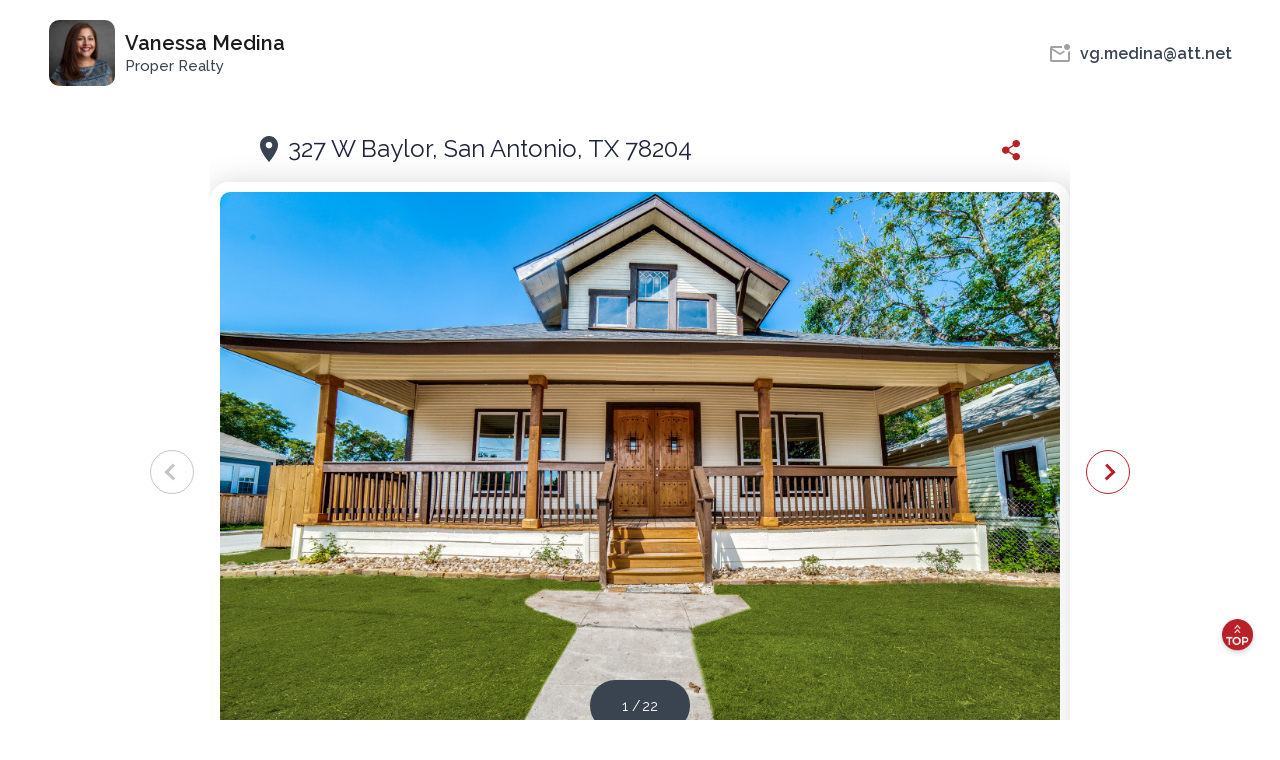

--- FILE ---
content_type: text/html; charset=UTF-8
request_url: https://share.shoot2sell.com/327-w-baylor-san-antonio-tx-78204
body_size: 11745
content:
    <!DOCTYPE html>
    <html lang="en-US">
    <head>
        <meta charset="utf-8">
        <meta name="csrf-param" content="_csrf-frontend">
<meta name="csrf-token" content="Fzaw0FoPEZ-Mc83iG2KuXaR1pFbQc3rA2Dw_WSEAeSx6AcKWHGJE6N0woJJcAOob1DP0Op0dKrmJCnYoFVgIWA==">
        <title></title>
        <meta property="fb:app_id" content="1240190429357455">
<meta property="og:type" content="website">
<meta property="og:url" content="https://share.shoot2sell.com//327-w-baylor-san-antonio-tx-78204">
<meta property="og:title" content="327 W Baylor, San Antonio, TX 78204 | Shoot2Sell">
<meta name="description" content="Schedule your appointment today!">
<meta property="og:description" content="Schedule your appointment today!">
<meta property="og:image" content="https://s3.amazonaws.com/s2s-new/g/1546/25571/highRes/327_WBaylor_VanessaMedina-1.jpg">
<meta property="og:image:secure_url" content="https://s3.amazonaws.com/s2s-new/g/1546/25571/highRes/327_WBaylor_VanessaMedina-1.jpg">
<meta property="og:image:type" content="image/jpeg">
<meta property="og:image:width" content="1080">
<meta property="og:image:height" content="720">
<meta property="twitter:card" content="summary">
<meta property="twitter:title" content="327 W Baylor, San Antonio, TX 78204 | Shoot2Sell">
<meta property="twitter:description" content="Schedule your appointment today!">
<meta property="twitter:image" content="https://s3.amazonaws.com/s2s-new/g/1546/25571/highRes/327_WBaylor_VanessaMedina-1.jpg">
<link href="/css/bootstrap.css" rel="stylesheet">
<link href="/css/aos.css" rel="stylesheet">
<link href="/css/style.css?v=1.0.1" rel="stylesheet">
<link href="/css/list/style.css?v=1.0.1" rel="stylesheet">
<link href="/css/list/custom.css?v=1.0.1" rel="stylesheet">
<link href="/css/font-awesome.css" rel="stylesheet">
<link href="/css/simplelightbox.min.css" rel="stylesheet">
<link href="/css/owl.carousel.min.css" rel="stylesheet">
<link href="/css/flexslider.css" rel="stylesheet">
<link href="/css/lightgallery.min.css" rel="stylesheet">
<link href="https://fonts.googleapis.com/css?family=Raleway:300,400,400i,500,600,700" rel="stylesheet">
<link href="/css/slick/slick.css" rel="stylesheet">
<link href="/css/slick/slick-theme.css" rel="stylesheet">
<link href="/css/pannellum.css" rel="stylesheet">
<script src="/js/jquery.js"></script>
<script src="/js/bootstrap.js"></script>
<script src="/js/aos.js"></script>
<script src="/js/custom.js?v=1.0.1"></script>
<script src="/js/simple-lightbox.js"></script>
<script src="/js/lightgallery-all.min.js"></script>
<script src="/js/lg-fullscreen.min.js"></script>
<script src="/js/owl.carousel.js"></script>
<script src="/js/jquery.flexslider.js"></script>
<script src="/js/slick.min.js"></script>
<script src="/js/pannellum.js"></script>
<script>                var _paq = _paq || [];
      _paq.push(["setCookieDomain", "*.shoot2sell.com"]);
      // you can set up to 5 custom variables for each visitor
      _paq.push(["setCustomVariable", 1, "group", "646", "visit"]);
      _paq.push(["setCustomVariable", 2, "clientId", "1546", "visit"]);
      _paq.push(["setCustomVariable", 3, "galleryId", "25571", "visit"]);
      _paq.push(["trackPageView"]);
      _paq.push(["enableLinkTracking"]);


  (function() {
    var u="//analytics.shoot2sell.com/";
    _paq.push(['setTrackerUrl', u+'matomo.php']);
    _paq.push(['setSiteId', '1']);
    var d=document, g=d.createElement('script'), s=d.getElementsByTagName('script')[0];
    g.type='text/javascript'; g.async=true; g.defer=true; g.src=u+'matomo.js'; s.parentNode.insertBefore(g,s);
  })();</script>        <meta name="description" content="">
        <meta name="author" content="">
        <meta name="viewport" content="width=device-width, initial-scale=1.0">
            </head>
    <body>
        
    <!-- start header area here -->

    
<style>
    .header {
        position: relative
    }

    .banner .carousel .carousel-inner .item img {
        margin: auto;
    }

    .banner .carousel-inner>.item {
        text-align: center;
    }

    .gradient_bg {
        position: relative;
        background: #efefef;
    }

    .gradient_bg .item::after {
        height: 50px;
        background: -linear-gradient(top, transparent,
                #4d5967                60%) !important;
        background: -moz-linear-gradient(top, transparent,
                #4d5967                60%) !important;
        background: -webkit-linear-gradient(top, transparent,
                #4d5967                60%);
        background: -ms-linear-gradient(top, transparent,
                #4d5967                60%);
        background: -o-linear-gradient(top, transparent,
                #4d5967                60%) !important;
    }

    footer#contact,
    .light_color,
    .light_color::after {
        background:
            #4d5967        ;
    }

    .banner-image-center {
        background-repeat: no-repeat;
        background-size: cover;
        background-position: center center;
    }

    .property_area ul li {
        float: left;
        width: 25%;
        text-align: center;
        margin: 40px 0;
        cursor: pointer;
    }

    .property_area ul li img {
        height: 100px
    }

    .property_area ul li h2 {
        font-weight: 700;
        font-size: 24px
    }

    @media (max-width: 767px) {
        #top-header {
            position: static !important
        }

        .banner-image-center,
        #top-banner {
            height: auto !important;
            top: 0 !important;
        }

        .main_banner {
            padding-top: 0 !important
        }

        .property_area ul li h2 {
            font-size: 16px
        }

        .property_area ul li img {
            height: 60px
        }

        .banner .carousel .carousel-inner .item img {
            height: auto !important
        }
    }

    @media (max-width: 480px) {
        property_area ul li {
            width: 480px;
        }
    }

    [data-letters]:before {
        content: attr(data-letters);
        display: inline-block;
        font-size: 1em;
        width: 6.5em;
        height: 6.5em;
        line-height: 6.5em;
        text-align: center;
        border-radius: 50%;
        background: plum;
        vertical-align: middle;
        margin-right: -1em;
        font-weight: bolder;
        color: #333;
    }

    .slick-prev:before,
    .slick-next:before {
        color: red;
        font-size: 100px;
    }

    .slick-prev {
        left: 50px;
        z-index: 9999;
    }

    .slick-next {
        right: 134px;
        z-index: 9999;
    }

    .sub-footer {
        background: #3a4450;
        padding: 25px 0;
        position: relative
    }

    .sub-footer .f-logo {
        display: inline-block;
        vertical-align: middle;
    }

    .sub-footer .f-logo img {
        height: 25px;
        vertical-align: baseline
    }

    .sub-footer p {
        padding: 0;
        color: #ffffff;
    }

    .sub-footer .link-list {
        display: inline-block;
    }

    .sub-footer .link-list li:last-child {
        margin-right: 0;
    }

    .sub-footer .link-list li:first-child {
        margin-left: 0;
    }

    .sub-footer .link-list li {
        margin: 0 4px;
        display: inline-block;
    }

    .sub-footer .link-list li a {
        font-size: 14px;
        font-weight: 500;
        color: #fff;
        text-transform: capitalize;
    }

    .sub-footer .container {
        margin: 0 auto 20px;
        text-align: center;
        border-bottom: 1px solid #505862;
        padding-bottom: 10px
    }

    .slick-slide {
        margin: 0 5px;
    }

    .slick-list {
        margin: 0 -5px;
    }

    iframe {
        width: 1px;
        min-width: 100%;
    }

    @media (max-width: 767px) {
        #videogallery .slick-list {
            margin: 0;
            padding: 0 !important;
        }

        #videogallery .slick-list iframe {
            height: auto !important
        }
    }

    .a2a_default_style:not(.a2a_flex_style) a {
        padding: 5px 2px;
    }

    .addtoany-share-bar {
        width: 5.6rem !important;
    }

    .contact-icon {
        width: 20px;
        height: 18px;
        border-radius: 4px;
    }

    .company-logo {
        margin: 0 0 3.8rem 0;
        width: 200px;
    }

    .company-logo img {
        border-radius: 10px;
        width: 100%;
        object-fit: contain;
    }

    .owl-carousel-main .owl-item {
        /* height: 580px; */
    }

    .owl-carousel-main .owl-item a img {
        /* width: 100%; */
        /* height: 100%; */
    }

    .homeinfo-location {
        padding: 2rem 0.5rem 2rem 2.5rem;
    }

    .homeinfo-location-block {
        display: flex;
        border-top: 0.1rem solid var(--gray);
        padding-top: 1.5rem;
    }

    .homeinfo-location-block img {
        margin: 0.3rem 1rem 0 0;
        width: 1.4rem;
    }

    .homeinfo-location-block p {
        flex: 1;
        font-size: 1.6rem;
        line-height: 2.2rem;
        color: var(--slate);
    }

    .slider_stage .item {
        width: 100% !important;
    }

    .top_Listing_Slider .owl-stage-outer {
        height: 100%;
    }

    .video_holder_inner .item iframe {
        border-radius: 2rem;
    }

    .vimeo-item,
    .video_holder_inner .item {
        margin-bottom: 30px;
    }
</style>
<!--Popup-->
<div class="popup_outer">
    <!--Inner Popup-->
    <div class="description_popup">
        <!--Title-->
        <div class="poptitle">
            <h3>Listing Description</h3>
            <a href="javascript:void(0);" class="close_pop"><img src="images/cross.png" alt=""></a>
        </div>
        <!--End Title-->
        <!--Pop Body-->
        <div class="popbody">
            <p>
                Do not miss out on this beautifully restored 1920's historic bungalow. This beautiful home features and open floor plan and comes with 3 spacious bedrooms, 2.5 baths, a detached garage and not to mention an office! The exterior features a beautiful grand front porch including a deck in the back.            </p>
        </div>
        <!--End Pop Body-->
    </div>
    <!--End Inner Popup-->
</div>
<!--End Popup-->

<a href="javascript:void(0);" class="back_top" id="back_top"><img src="/images/top.png" alt=""></a>
<!--Client Header-->
<div class="main_wrapper" style="display:block">
    <div class="client_header_wrapper">
        <!--Left Block-->
        <div class="left_block">
            <a href="#contact">
                <div class="pic_hlock">
                    <img src="https://share.shoot2sell.com/site/timthumb?src=https%3A%2F%2Fs3.amazonaws.com%2Fs2s-new%2Fclient%2F%2FclientImageOriginal1611166022.jpg&amp;w=150&amp;h=150" alt="">                </div>
                <div class="details_block">
                    <h4>
                        Vanessa Medina                        </h3>
                        <h5>
                            Proper Realty                    </h4>
                </div>
            </a>
        </div>
        <!--End Left Block-->

        <!--Right Block-->
        <div class="right_block">
            <a href="mailto:vg.medina@att.net" target="_blank"> <img src="images/email_icon2.png" alt="">
                <span>
                    vg.medina@att.net                </span></a>
        </div>
        <!--End Right Block-->
    </div>
</div>
<!--End client Header-->

<!--Listing Details-->
<div class="listing_details">
    <!--Top Slider-->
            <div class="top_slider_wrapper">
            <!--Title-->
            <div class="property_title">
                <h1><img src="images/locationicon.png" alt="">
                    327 W Baylor, San Antonio, TX 78204                </h1>
                <div class="share_wrapper">
                    <a href="javascript:void(0);" class="share"><img src="/images/share_small.png" alt=""></a>
                    <!-- <a href="javascript:void(0);" onclick="toggleShareButtons()"><img src="/images/share_small.png" alt=""></a> -->
                    <!-- Share buttons (hidden) -->
                    <!-- <div class="share_bar addtoany-share-bar a2a_kit a2a_kit_size_32 a2a_default_style" data-a2a-url="https://share.shoot2sell.com/327-w-baylor-san-antonio-tx-78204" style="display: none;">
                            <a class="a2a_button_facebook"></a>
                            <a class="a2a_button_twitter"></a>
                            <a class="a2a_button_email"></a>
                            <a class="a2a_button_linkedin"></a>
                            <a class="a2a_button_pinterest"></a>
                        </div> -->

                    <div class="share_bar">
                        <div class="inner">
                            <a title="Facebook Share" class="color-black" href="https://www.facebook.com/sharer/sharer.php?u=https://share.shoot2sell.com/327-w-baylor-san-antonio-tx-78204" target="_blank"><img src="/images/facebook.png" alt=""></a>
                            <a title="Twitter Share" class="color-black" href="https://twitter.com/home?status=https://share.shoot2sell.com/327-w-baylor-san-antonio-tx-78204" target="_blank"><img src="/images/twitter.png" alt=""></a>
                            <a title="Email Share" class="color-black" href="https://share.shoot2sell.com/site/share?slug=327-w-baylor-san-antonio-tx-78204" target="_blank"><img src="/images/email.png" alt=""></a>

                                                            <a title="Pinterest Share" class="color-black" href="https://pinterest.com/pin/create/button/?url=https://share.shoot2sell.com/327-w-baylor-san-antonio-tx-78204&media=https%3A%2F%2Fs3.amazonaws.com%2Fs2s-new%2Fg%2F1546%2F25571%2Foriginal%2F327_WBaylor_VanessaMedina-1.jpg" target="_blank"><img src="/images/pinterest.png" alt=""></a>
                            

                            <a title="LinkedIn Share" class="color-black" href="https://www.linkedin.com/shareArticle?mini=true&url=https://share.shoot2sell.com/327-w-baylor-san-antonio-tx-78204&title=&summary=&source=" target="_blank"><img src="/images/linkedin.png" alt=""></a>
                            <a title="Instagram Share" class="color-black" href="javascript:void(0);" data-toggle="modal"
                                data-target="#instragram"><img src="/images/instagram.png" alt=""></a>
                        </div>
                    </div>
                </div>
            </div>
            <!--End Title-->

            <!--Slider Stage-->
            <div class="slider_stage">
                <div class="top_Listing_Slider owl-carousel owl-theme owl-carousel-main" id="lightgallery">
                                            <a href="https://s3.amazonaws.com/s2s-new/g/1546/25571/highRes/327_WBaylor_VanessaMedina-1.jpg" class="item image_big active">
                            <img src="https://s3.amazonaws.com/s2s-new/g/1546/25571/highRes/327_WBaylor_VanessaMedina-1.jpg" />
                            <div class="carousel-caption">
                            </div>
                        </a>
                                            <a href="https://s3.amazonaws.com/s2s-new/g/1546/25571/highRes/327_WBaylor_VanessaMedina-2.jpg" class="item image_big ">
                            <img src="https://s3.amazonaws.com/s2s-new/g/1546/25571/highRes/327_WBaylor_VanessaMedina-2.jpg" />
                            <div class="carousel-caption">
                            </div>
                        </a>
                                            <a href="https://s3.amazonaws.com/s2s-new/g/1546/25571/highRes/327_WBaylor_VanessaMedina-4.jpg" class="item image_big ">
                            <img src="https://s3.amazonaws.com/s2s-new/g/1546/25571/highRes/327_WBaylor_VanessaMedina-4.jpg" />
                            <div class="carousel-caption">
                            </div>
                        </a>
                                            <a href="https://s3.amazonaws.com/s2s-new/g/1546/25571/highRes/327_WBaylor_VanessaMedina-5.jpg" class="item image_big ">
                            <img src="https://s3.amazonaws.com/s2s-new/g/1546/25571/highRes/327_WBaylor_VanessaMedina-5.jpg" />
                            <div class="carousel-caption">
                            </div>
                        </a>
                                            <a href="https://s3.amazonaws.com/s2s-new/g/1546/25571/highRes/327_WBaylor_VanessaMedina-6.jpg" class="item image_big ">
                            <img src="https://s3.amazonaws.com/s2s-new/g/1546/25571/highRes/327_WBaylor_VanessaMedina-6.jpg" />
                            <div class="carousel-caption">
                            </div>
                        </a>
                                            <a href="https://s3.amazonaws.com/s2s-new/g/1546/25571/highRes/327_WBaylor_VanessaMedina-8.jpg" class="item image_big ">
                            <img src="https://s3.amazonaws.com/s2s-new/g/1546/25571/highRes/327_WBaylor_VanessaMedina-8.jpg" />
                            <div class="carousel-caption">
                            </div>
                        </a>
                                            <a href="https://s3.amazonaws.com/s2s-new/g/1546/25571/highRes/327_WBaylor_VanessaMedina-7.jpg" class="item image_big ">
                            <img src="https://s3.amazonaws.com/s2s-new/g/1546/25571/highRes/327_WBaylor_VanessaMedina-7.jpg" />
                            <div class="carousel-caption">
                            </div>
                        </a>
                                            <a href="https://s3.amazonaws.com/s2s-new/g/1546/25571/highRes/327_WBaylor_VanessaMedina-9.jpg" class="item image_big ">
                            <img src="https://s3.amazonaws.com/s2s-new/g/1546/25571/highRes/327_WBaylor_VanessaMedina-9.jpg" />
                            <div class="carousel-caption">
                            </div>
                        </a>
                                            <a href="https://s3.amazonaws.com/s2s-new/g/1546/25571/highRes/327_WBaylor_VanessaMedina-12.jpg" class="item image_big ">
                            <img src="https://s3.amazonaws.com/s2s-new/g/1546/25571/highRes/327_WBaylor_VanessaMedina-12.jpg" />
                            <div class="carousel-caption">
                            </div>
                        </a>
                                            <a href="https://s3.amazonaws.com/s2s-new/g/1546/25571/highRes/327_WBaylor_VanessaMedina-13.jpg" class="item image_big ">
                            <img src="https://s3.amazonaws.com/s2s-new/g/1546/25571/highRes/327_WBaylor_VanessaMedina-13.jpg" />
                            <div class="carousel-caption">
                            </div>
                        </a>
                                            <a href="https://s3.amazonaws.com/s2s-new/g/1546/25571/highRes/327_WBaylor_VanessaMedina-14.jpg" class="item image_big ">
                            <img src="https://s3.amazonaws.com/s2s-new/g/1546/25571/highRes/327_WBaylor_VanessaMedina-14.jpg" />
                            <div class="carousel-caption">
                            </div>
                        </a>
                                            <a href="https://s3.amazonaws.com/s2s-new/g/1546/25571/highRes/327_WBaylor_VanessaMedina-15.jpg" class="item image_big ">
                            <img src="https://s3.amazonaws.com/s2s-new/g/1546/25571/highRes/327_WBaylor_VanessaMedina-15.jpg" />
                            <div class="carousel-caption">
                            </div>
                        </a>
                                            <a href="https://s3.amazonaws.com/s2s-new/g/1546/25571/highRes/327_WBaylor_VanessaMedina-16.jpg" class="item image_big ">
                            <img src="https://s3.amazonaws.com/s2s-new/g/1546/25571/highRes/327_WBaylor_VanessaMedina-16.jpg" />
                            <div class="carousel-caption">
                            </div>
                        </a>
                                            <a href="https://s3.amazonaws.com/s2s-new/g/1546/25571/highRes/327_WBaylor_VanessaMedina-17.jpg" class="item image_big ">
                            <img src="https://s3.amazonaws.com/s2s-new/g/1546/25571/highRes/327_WBaylor_VanessaMedina-17.jpg" />
                            <div class="carousel-caption">
                            </div>
                        </a>
                                            <a href="https://s3.amazonaws.com/s2s-new/g/1546/25571/highRes/327_WBaylor_VanessaMedina-18.jpg" class="item image_big ">
                            <img src="https://s3.amazonaws.com/s2s-new/g/1546/25571/highRes/327_WBaylor_VanessaMedina-18.jpg" />
                            <div class="carousel-caption">
                            </div>
                        </a>
                                            <a href="https://s3.amazonaws.com/s2s-new/g/1546/25571/highRes/327_WBaylor_VanessaMedina-19.jpg" class="item image_big ">
                            <img src="https://s3.amazonaws.com/s2s-new/g/1546/25571/highRes/327_WBaylor_VanessaMedina-19.jpg" />
                            <div class="carousel-caption">
                            </div>
                        </a>
                                            <a href="https://s3.amazonaws.com/s2s-new/g/1546/25571/highRes/327_WBaylor_VanessaMedina-20.jpg" class="item image_big ">
                            <img src="https://s3.amazonaws.com/s2s-new/g/1546/25571/highRes/327_WBaylor_VanessaMedina-20.jpg" />
                            <div class="carousel-caption">
                            </div>
                        </a>
                                            <a href="https://s3.amazonaws.com/s2s-new/g/1546/25571/highRes/327_WBaylor_VanessaMedina-21.jpg" class="item image_big ">
                            <img src="https://s3.amazonaws.com/s2s-new/g/1546/25571/highRes/327_WBaylor_VanessaMedina-21.jpg" />
                            <div class="carousel-caption">
                            </div>
                        </a>
                                            <a href="https://s3.amazonaws.com/s2s-new/g/1546/25571/highRes/327_WBaylor_VanessaMedina-22.jpg" class="item image_big ">
                            <img src="https://s3.amazonaws.com/s2s-new/g/1546/25571/highRes/327_WBaylor_VanessaMedina-22.jpg" />
                            <div class="carousel-caption">
                            </div>
                        </a>
                                            <a href="https://s3.amazonaws.com/s2s-new/g/1546/25571/highRes/327_WBaylor_VanessaMedina-23.jpg" class="item image_big ">
                            <img src="https://s3.amazonaws.com/s2s-new/g/1546/25571/highRes/327_WBaylor_VanessaMedina-23.jpg" />
                            <div class="carousel-caption">
                            </div>
                        </a>
                                            <a href="https://s3.amazonaws.com/s2s-new/g/1546/25571/highRes/327_WBaylor_VanessaMedina-24.jpg" class="item image_big ">
                            <img src="https://s3.amazonaws.com/s2s-new/g/1546/25571/highRes/327_WBaylor_VanessaMedina-24.jpg" />
                            <div class="carousel-caption">
                            </div>
                        </a>
                                            <a href="https://s3.amazonaws.com/s2s-new/g/1546/25571/highRes/327_WBaylor_VanessaMedina-25.jpg" class="item image_big ">
                            <img src="https://s3.amazonaws.com/s2s-new/g/1546/25571/highRes/327_WBaylor_VanessaMedina-25.jpg" />
                            <div class="carousel-caption">
                            </div>
                        </a>
                                    </div>
            </div>
            <!--End Slider Stage-->
        </div>
        <!--End Top Slider-->
    
    <!--Virtual Tour Navigation-->
    <div class="virtual_navigation sticky">
        <div class="main_wrapper">
            <ul>
                <li style='' onclick="scrollToSection('Homeinfo')"><a href="#"><img
                            src="images/home.png" alt="">Home</a></li>
                                    <li onclick="scrollToSection('Photos')"><a href="#"><img src="images/photos_icon.png" alt="">Photos</a>
                    </li>
                                                                <li onclick="scrollToSection('MapNearby')"><a href="#"><img src="images/map_icon2.png" alt="">Map &
                        Nearby</a></li>
                <li onclick="scrollToSection('Contact')"><a href="#"><img src="images/phone_icon.png" alt="">Contact</a>
                </li>
            </ul>
        </div>
    </div>
    <!--End Virtual Tour Navigation-->

    <!--Home Info -->
    <div class="home_info_wrapper" id="Homeinfo" style=''>
        <div class="main_wrapper">
            <h2 class="section_title">Home Info</h2>
            <!--Inner Wrapper-->
            <div class="inner_wrapper">
                <!--Photo Holder-->
                <div class="pic_holder">
                                                                <img src="https://s3.amazonaws.com/s2s-new/g/1546/25571/highRes/327_WBaylor_VanessaMedina-2.jpg" alt="">
                                                                <div class="homeinfo-location">
                            <div class="homeinfo-location-block">
                                <img src="images/locationicon.png" alt="">
                                <p>
                                    327 W Baylor, San Antonio, TX 78204                                </p>
                            </div>
                        </div>

                                    </div>

                <!--End Photo Holder-->

                <!--Right Details-->
                <div class="right_details">
                    <ul>
                        <!-- <li><h2>Brand New Home for Lease</h2></li> -->
                                                    <li>
                                <h2>
                                    Schedule your appointment today!                                </h2>
                            </li>
                        
                                                    <li>
                                <!-- <h3>Listing Description</h3> -->
                                <p>
                                    Do not miss out on this beautifully restored 1920's his....                                </p>
                                                                    <a href="javascript:void(0);" style="margin:0;" class="readmore">Read More + </a>
                                                            </li>
                                                <li>
                            <h3>Other Info</h3>
                            <div class="price_box">
                                <span style="">
                                    $369,900                                </span>
                                <span style="">
                                    1,687 sqft
                                </span>
                            </div>
                            <div class="property_info_holder">
                                <div class="inner">
                                    <div class="subblock" style="">
                                        <p>
                                            <i class="fa fa-bed" aria-hidden="true"></i>
                                            <!-- <img src="images/bedroomicon.png" alt=""> -->
                                            Bedroom
                                            s                                        </p>
                                        <span>
                                            <h4>
                                                3                                        </span>
                                    </div>
                                    <div class="subblock" style="">
                                        <p>
                                            <!-- <img src="images/bathroomicon.png" alt=""> -->
                                            <i class="fa fa-bath" aria-hidden="true"></i>
                                            Bathroom
                                            s                                        </p>
                                        <span>
                                            2.5                                        </span>
                                    </div>
                                    <div class="subblock" style="display:none;">
                                        <p><img src="images/loticon.png" alt="">Lot Size</p>
                                        <span>
                                                                                    </span>
                                    </div>
                                    <div class="subblock" style="">
                                        <p><img src="images/calendaricon.png" alt="">Year Built</p>
                                        <span>
                                            1925                                        </span>
                                    </div>
                                </div>
                            </div>
                        </li>
                    </ul>
                </div>
                <!--End Right Details-->
            </div>
            <!--End Inner Wrapper-->
        </div>
    </div>
    <!--End Home Info -->

    <!--Small Slider-->
            <div class="small_slider_wrapper white_background" id="Photos">
            <div class="main_wrapper">
                <h2 class="section_title">Photos</h2>
                <!--Inner Small Slider -->
                <div class="inner_slider_wrapper">
                    <div class="small_slider_stage">
                        <div class="small_Listing_Slider owl-carousel owl-theme small-lightbox">
                                                            <div class="small_item_card">
                                    <a class="item" href="https://s3.amazonaws.com/s2s-new/g/1546/25571/highRes/327_WBaylor_VanessaMedina-1.jpg" class="image_big"><img
                                            src="https://s3.amazonaws.com/s2s-new/g/1546/25571/thumb/327_WBaylor_VanessaMedina-1.jpg" alt=""></a>
                                </div>
                                                            <div class="small_item_card">
                                    <a class="item" href="https://s3.amazonaws.com/s2s-new/g/1546/25571/highRes/327_WBaylor_VanessaMedina-2.jpg" class="image_big"><img
                                            src="https://s3.amazonaws.com/s2s-new/g/1546/25571/thumb/327_WBaylor_VanessaMedina-2.jpg" alt=""></a>
                                </div>
                                                            <div class="small_item_card">
                                    <a class="item" href="https://s3.amazonaws.com/s2s-new/g/1546/25571/highRes/327_WBaylor_VanessaMedina-4.jpg" class="image_big"><img
                                            src="https://s3.amazonaws.com/s2s-new/g/1546/25571/thumb/327_WBaylor_VanessaMedina-4.jpg" alt=""></a>
                                </div>
                                                            <div class="small_item_card">
                                    <a class="item" href="https://s3.amazonaws.com/s2s-new/g/1546/25571/highRes/327_WBaylor_VanessaMedina-5.jpg" class="image_big"><img
                                            src="https://s3.amazonaws.com/s2s-new/g/1546/25571/thumb/327_WBaylor_VanessaMedina-5.jpg" alt=""></a>
                                </div>
                                                            <div class="small_item_card">
                                    <a class="item" href="https://s3.amazonaws.com/s2s-new/g/1546/25571/highRes/327_WBaylor_VanessaMedina-6.jpg" class="image_big"><img
                                            src="https://s3.amazonaws.com/s2s-new/g/1546/25571/thumb/327_WBaylor_VanessaMedina-6.jpg" alt=""></a>
                                </div>
                                                            <div class="small_item_card">
                                    <a class="item" href="https://s3.amazonaws.com/s2s-new/g/1546/25571/highRes/327_WBaylor_VanessaMedina-8.jpg" class="image_big"><img
                                            src="https://s3.amazonaws.com/s2s-new/g/1546/25571/thumb/327_WBaylor_VanessaMedina-8.jpg" alt=""></a>
                                </div>
                                                            <div class="small_item_card">
                                    <a class="item" href="https://s3.amazonaws.com/s2s-new/g/1546/25571/highRes/327_WBaylor_VanessaMedina-7.jpg" class="image_big"><img
                                            src="https://s3.amazonaws.com/s2s-new/g/1546/25571/thumb/327_WBaylor_VanessaMedina-7.jpg" alt=""></a>
                                </div>
                                                            <div class="small_item_card">
                                    <a class="item" href="https://s3.amazonaws.com/s2s-new/g/1546/25571/highRes/327_WBaylor_VanessaMedina-9.jpg" class="image_big"><img
                                            src="https://s3.amazonaws.com/s2s-new/g/1546/25571/thumb/327_WBaylor_VanessaMedina-9.jpg" alt=""></a>
                                </div>
                                                            <div class="small_item_card">
                                    <a class="item" href="https://s3.amazonaws.com/s2s-new/g/1546/25571/highRes/327_WBaylor_VanessaMedina-12.jpg" class="image_big"><img
                                            src="https://s3.amazonaws.com/s2s-new/g/1546/25571/thumb/327_WBaylor_VanessaMedina-12.jpg" alt=""></a>
                                </div>
                                                            <div class="small_item_card">
                                    <a class="item" href="https://s3.amazonaws.com/s2s-new/g/1546/25571/highRes/327_WBaylor_VanessaMedina-13.jpg" class="image_big"><img
                                            src="https://s3.amazonaws.com/s2s-new/g/1546/25571/thumb/327_WBaylor_VanessaMedina-13.jpg" alt=""></a>
                                </div>
                                                            <div class="small_item_card">
                                    <a class="item" href="https://s3.amazonaws.com/s2s-new/g/1546/25571/highRes/327_WBaylor_VanessaMedina-14.jpg" class="image_big"><img
                                            src="https://s3.amazonaws.com/s2s-new/g/1546/25571/thumb/327_WBaylor_VanessaMedina-14.jpg" alt=""></a>
                                </div>
                                                            <div class="small_item_card">
                                    <a class="item" href="https://s3.amazonaws.com/s2s-new/g/1546/25571/highRes/327_WBaylor_VanessaMedina-15.jpg" class="image_big"><img
                                            src="https://s3.amazonaws.com/s2s-new/g/1546/25571/thumb/327_WBaylor_VanessaMedina-15.jpg" alt=""></a>
                                </div>
                                                            <div class="small_item_card">
                                    <a class="item" href="https://s3.amazonaws.com/s2s-new/g/1546/25571/highRes/327_WBaylor_VanessaMedina-16.jpg" class="image_big"><img
                                            src="https://s3.amazonaws.com/s2s-new/g/1546/25571/thumb/327_WBaylor_VanessaMedina-16.jpg" alt=""></a>
                                </div>
                                                            <div class="small_item_card">
                                    <a class="item" href="https://s3.amazonaws.com/s2s-new/g/1546/25571/highRes/327_WBaylor_VanessaMedina-17.jpg" class="image_big"><img
                                            src="https://s3.amazonaws.com/s2s-new/g/1546/25571/thumb/327_WBaylor_VanessaMedina-17.jpg" alt=""></a>
                                </div>
                                                            <div class="small_item_card">
                                    <a class="item" href="https://s3.amazonaws.com/s2s-new/g/1546/25571/highRes/327_WBaylor_VanessaMedina-18.jpg" class="image_big"><img
                                            src="https://s3.amazonaws.com/s2s-new/g/1546/25571/thumb/327_WBaylor_VanessaMedina-18.jpg" alt=""></a>
                                </div>
                                                            <div class="small_item_card">
                                    <a class="item" href="https://s3.amazonaws.com/s2s-new/g/1546/25571/highRes/327_WBaylor_VanessaMedina-19.jpg" class="image_big"><img
                                            src="https://s3.amazonaws.com/s2s-new/g/1546/25571/thumb/327_WBaylor_VanessaMedina-19.jpg" alt=""></a>
                                </div>
                                                            <div class="small_item_card">
                                    <a class="item" href="https://s3.amazonaws.com/s2s-new/g/1546/25571/highRes/327_WBaylor_VanessaMedina-20.jpg" class="image_big"><img
                                            src="https://s3.amazonaws.com/s2s-new/g/1546/25571/thumb/327_WBaylor_VanessaMedina-20.jpg" alt=""></a>
                                </div>
                                                            <div class="small_item_card">
                                    <a class="item" href="https://s3.amazonaws.com/s2s-new/g/1546/25571/highRes/327_WBaylor_VanessaMedina-21.jpg" class="image_big"><img
                                            src="https://s3.amazonaws.com/s2s-new/g/1546/25571/thumb/327_WBaylor_VanessaMedina-21.jpg" alt=""></a>
                                </div>
                                                            <div class="small_item_card">
                                    <a class="item" href="https://s3.amazonaws.com/s2s-new/g/1546/25571/highRes/327_WBaylor_VanessaMedina-22.jpg" class="image_big"><img
                                            src="https://s3.amazonaws.com/s2s-new/g/1546/25571/thumb/327_WBaylor_VanessaMedina-22.jpg" alt=""></a>
                                </div>
                                                            <div class="small_item_card">
                                    <a class="item" href="https://s3.amazonaws.com/s2s-new/g/1546/25571/highRes/327_WBaylor_VanessaMedina-23.jpg" class="image_big"><img
                                            src="https://s3.amazonaws.com/s2s-new/g/1546/25571/thumb/327_WBaylor_VanessaMedina-23.jpg" alt=""></a>
                                </div>
                                                            <div class="small_item_card">
                                    <a class="item" href="https://s3.amazonaws.com/s2s-new/g/1546/25571/highRes/327_WBaylor_VanessaMedina-24.jpg" class="image_big"><img
                                            src="https://s3.amazonaws.com/s2s-new/g/1546/25571/thumb/327_WBaylor_VanessaMedina-24.jpg" alt=""></a>
                                </div>
                                                            <div class="small_item_card">
                                    <a class="item" href="https://s3.amazonaws.com/s2s-new/g/1546/25571/highRes/327_WBaylor_VanessaMedina-25.jpg" class="image_big"><img
                                            src="https://s3.amazonaws.com/s2s-new/g/1546/25571/thumb/327_WBaylor_VanessaMedina-25.jpg" alt=""></a>
                                </div>
                                                    </div>
                    </div>
                </div>
                <!--End Inner Small Slider -->
            </div>
        </div>
            <!--Floor Plan-->
        <!--End Floor Plan-->

    <!--Map NearBy-->
    <div class="map_wrapper" id="MapNearby">
                    <div class="main_wrapper">
                <h2 class="section_title">Map & Nearby</h2>
                <div class="inner_wrapper">
                                        <iframe
                        src="https://www.google.com/maps/embed/v1/place?key=AIzaSyCzuidzSYlOSSjxIlqy_lAuqqJKxnRCEpE&q=327%20W%20Baylor%2C%20San%20Antonio%2C%20TX%2078204"
                        width="600" height="450" style="border:0;" allowfullscreen="" loading="lazy"
                        referrerpolicy="no-referrer-when-downgrade"></iframe>
                </div>
                                    <div class="location_text">
                        <h3>Location Highlights</h3>

                        <div class="map_address" data-aos="zoom-in-left">
                            <div class="padding20">
                                Located in San Antonio's up-and-coming Lone Star District. Just around the block from the popular Southtown Arts District and minutes away from Downtown San Antonio.                                                            </div>
                        </div>
                    </div>
                            </div>
            </div>
    <!--End Map NearBy-->

    <!--Get in Touch -->
    <div class="contact_wrapper" id="Contact" style="display:block">
        <div class="main_wrapper">
            <h2 class="section_title">Get in Touch</h2>
            <!--Inner Wrapper-->
            <div class="inner_wrapper">
                <!--Left-->
                <div class="left_block">
                    <div class="top_details">
                        <div class="contact_address">
                            <h3>I'm interested in</h3>
                            <p>
                                327 W Baylor, San Antonio, TX 78204                            </p>
                        </div>

                        <h3>
                            Vanessa Medina                        </h3>
                        <ul>
                            <li><img src="images/company_icon.png" alt="">
                                Proper Realty                            </li>
                                                            <li><img src="images/webicon.png" alt=""> <a href="https://www.properrealtysa.com/">Agent
                                        Website</a></li>
                                                        <li><img src="images/email_icon2.png" alt=""> <a
                                    href="mailto:vg.medina@att.net">
                                    vg.medina@att.net                                </a></li>
                                                            <li><img src="images/phone_icon_small.png" alt=""> <a
                                        href="tel:210.784.7193">
                                        210.784.7193                                    </a></li>
                                                                                </ul>

                    </div>
                </div>
                <!--End Left-->

                <!--Right-->
                <div class="right_block">
                    <div class="contact_address">

                        <h3>I'm interested in</h3>
                        <p>
                            327 W Baylor, San Antonio, TX 78204                        </p>
                    </div>
                    <div class="company-logo">
                                                    <img src="https://s3.amazonaws.com/s2s-new/group/646/groupLogo.jpg" alt="">
                                            </div>
                </div>
                <!--End Right-->
            </div>
            <!--End Inner Wrapper-->
        </div>
        <div class="inner_wrapper">
            <div class="left_block">
                                    <div class="pic_holder" data-aos="zoom-in-left">
                        <img src="https://share.shoot2sell.com/site/timthumb?src=https%3A%2F%2Fs3.amazonaws.com%2Fs2s-new%2Fclient%2F%2FclientImageOriginal1611166022.jpg&amp;w=450&amp;height=300" alt="">                    </div>
                            </div>
            <div class="right_block">
                <!--Contact Frm-->
                <div class="contact_frm_wrapper">
                    <h4>Contact Info</h4>
                    <form id="myform">
                        <input type="hidden" name="_csrf-frontend" value="Fzaw0FoPEZ-Mc83iG2KuXaR1pFbQc3rA2Dw_WSEAeSx6AcKWHGJE6N0woJJcAOob1DP0Op0dKrmJCnYoFVgIWA==">
                        <input type="hidden" name="Contactus[client_id]" value="1546">
                        <input type="hidden" name="Contactus[address]" value="327 W Baylor, San Antonio, TX 78204">
                        <input type="hidden" name="Contactus[client_email]" value="vg.medina@att.net">
                        <input type="hidden" name="Contactus[client_name]" value="Vanessa Medina">
                        <!-- Honeypot field (generic hidden field, not part of model) -->
                        <div style="display:none;">
                            <input type="text" name="hp_field" autocomplete="off">
                        </div>

                        <!-- Timestamp field -->
                        <input type="hidden" name="start_time" value="1768693484">
                        <ul class="normal_view">
                            <li>
                                <div class="two_input_holder">
                                    <div class="input_holder">
                                        <input value="" required placeholder="Name" name="Contactus[name]" type="text">
                                    </div>
                                </div>
                            </li>
                            <li>
                                <div class="two_input_holder">
                                    <div class="input_holder">
                                        <input value="" required placeholder="Email" name="Contactus[email]"
                                            type="email">
                                    </div>
                                    <div class="input_holder">
                                        <input value="" placeholder="Phone" name="Contactus[phone]" class="form-control"
                                            type="text">
                                    </div>
                                </div>
                            </li>
                            <li>
                                <div class="two_input_holder">
                                    <div class="input_holder">
                                        <textarea id="messagebox" cols="30" rows="10" placeholder="Type your message"
                                            name="Contactus[message]"></textarea>
                                    </div>
                                </div>
                            </li>
                            <li>
                                <button class="address submit_btn btn_fill">Submit</button>
                                <div class="alert alert-success" id="msgSent" style="display:none;margin-top: 90px;">
                            </li>
                        </ul>
                    </form>
                </div>
            </div>
        </div>
    </div>
    <!--End Get in Touch -->
</div>
<div id="instragram" class="modal social-share-modal fade" role="dialog">
    <div class="modal-dialog">

        <!-- Modal content-->
        <div class="modal-content">
            <div class="modal-header">
                <h2>Share on Instagram</h2>
                <p>Use the slider below to choose one of your images, then press the <b>Download</b> button to save it
                    to your phone for Instagram sharing.</p>
            </div>
            <div class="modal-body">
                <div id="carousel-instagram" class="carousel slide instagram-carousel">
                    <!-- Indicators --> 
                    <ol class="carousel-indicators carousel-indicators-numbers">
                                                <li data-target="#carousel-instagram" data-slide-to="0" class="active">1</li>
                                                    <li data-target="#carousel-instagram" data-slide-to="1" class="">2</li>
                                                    <li data-target="#carousel-instagram" data-slide-to="3" class="">4</li>
                                                    <li data-target="#carousel-instagram" data-slide-to="4" class="">5</li>
                                                    <li data-target="#carousel-instagram" data-slide-to="5" class="">6</li>
                                                    <li data-target="#carousel-instagram" data-slide-to="6" class="">7</li>
                                                    <li data-target="#carousel-instagram" data-slide-to="7" class="">8</li>
                                                    <li data-target="#carousel-instagram" data-slide-to="8" class="">9</li>
                                                    <li data-target="#carousel-instagram" data-slide-to="11" class="">12</li>
                                                    <li data-target="#carousel-instagram" data-slide-to="12" class="">13</li>
                                                    <li data-target="#carousel-instagram" data-slide-to="13" class="">14</li>
                                                    <li data-target="#carousel-instagram" data-slide-to="14" class="">15</li>
                                                    <li data-target="#carousel-instagram" data-slide-to="15" class="">16</li>
                                                    <li data-target="#carousel-instagram" data-slide-to="16" class="">17</li>
                                                    <li data-target="#carousel-instagram" data-slide-to="17" class="">18</li>
                                                    <li data-target="#carousel-instagram" data-slide-to="18" class="">19</li>
                                                    <li data-target="#carousel-instagram" data-slide-to="19" class="">20</li>
                                                    <li data-target="#carousel-instagram" data-slide-to="20" class="">21</li>
                                                    <li data-target="#carousel-instagram" data-slide-to="21" class="">22</li>
                                                    <li data-target="#carousel-instagram" data-slide-to="22" class="">23</li>
                                                    <li data-target="#carousel-instagram" data-slide-to="23" class="">24</li>
                                                    <li data-target="#carousel-instagram" data-slide-to="24" class="">25</li>
                                            </ol>

                    <!-- Wrapper for slides -->
                    <div class="carousel-inner" role="listbox">
                                                        <div class="item active">
                                    <img data-id="667864" data-highRes="https://s3.amazonaws.com/s2s-new/g/1546/25571/original/327_WBaylor_VanessaMedina-1.jpg" src="https://s3.amazonaws.com/s2s-new/g/1546/25571/thumb/327_WBaylor_VanessaMedina-1.jpg" alt="">
                                    <center>
                                        <div class="download-button" style="margin:0 auto;">
                                            <a title="Download" onclick="$('#download-message-0').show();" href="https://share.shoot2sell.com/dashboard/download/327-w-baylor-san-antonio-tx-78204?filename=https%3A%2F%2Fs3.amazonaws.com%2Fs2s-new%2Fg%2F1546%2F25571%2Foriginal%2F327_WBaylor_VanessaMedina-1.jpg" target="_blank" download="instagram.jpg" class="save_btn instagram-download">
                                                Download
                                            </a>
                                            <p id="download-message-0" style="display:none;">Your selected photo is downloading</p>
                                        </div>
                                    </center>
                                </div>
                                                        <div class="item ">
                                    <img data-id="667863" data-highRes="https://s3.amazonaws.com/s2s-new/g/1546/25571/original/327_WBaylor_VanessaMedina-2.jpg" src="https://s3.amazonaws.com/s2s-new/g/1546/25571/thumb/327_WBaylor_VanessaMedina-2.jpg" alt="">
                                    <center>
                                        <div class="download-button" style="margin:0 auto;">
                                            <a title="Download" onclick="$('#download-message-1').show();" href="https://share.shoot2sell.com/dashboard/download/327-w-baylor-san-antonio-tx-78204?filename=https%3A%2F%2Fs3.amazonaws.com%2Fs2s-new%2Fg%2F1546%2F25571%2Foriginal%2F327_WBaylor_VanessaMedina-2.jpg" target="_blank" download="instagram.jpg" class="save_btn instagram-download">
                                                Download
                                            </a>
                                            <p id="download-message-1" style="display:none;">Your selected photo is downloading</p>
                                        </div>
                                    </center>
                                </div>
                                                        <div class="item ">
                                    <img data-id="667866" data-highRes="https://s3.amazonaws.com/s2s-new/g/1546/25571/original/327_WBaylor_VanessaMedina-4.jpg" src="https://s3.amazonaws.com/s2s-new/g/1546/25571/thumb/327_WBaylor_VanessaMedina-4.jpg" alt="">
                                    <center>
                                        <div class="download-button" style="margin:0 auto;">
                                            <a title="Download" onclick="$('#download-message-3').show();" href="https://share.shoot2sell.com/dashboard/download/327-w-baylor-san-antonio-tx-78204?filename=https%3A%2F%2Fs3.amazonaws.com%2Fs2s-new%2Fg%2F1546%2F25571%2Foriginal%2F327_WBaylor_VanessaMedina-4.jpg" target="_blank" download="instagram.jpg" class="save_btn instagram-download">
                                                Download
                                            </a>
                                            <p id="download-message-3" style="display:none;">Your selected photo is downloading</p>
                                        </div>
                                    </center>
                                </div>
                                                        <div class="item ">
                                    <img data-id="667867" data-highRes="https://s3.amazonaws.com/s2s-new/g/1546/25571/original/327_WBaylor_VanessaMedina-5.jpg" src="https://s3.amazonaws.com/s2s-new/g/1546/25571/thumb/327_WBaylor_VanessaMedina-5.jpg" alt="">
                                    <center>
                                        <div class="download-button" style="margin:0 auto;">
                                            <a title="Download" onclick="$('#download-message-4').show();" href="https://share.shoot2sell.com/dashboard/download/327-w-baylor-san-antonio-tx-78204?filename=https%3A%2F%2Fs3.amazonaws.com%2Fs2s-new%2Fg%2F1546%2F25571%2Foriginal%2F327_WBaylor_VanessaMedina-5.jpg" target="_blank" download="instagram.jpg" class="save_btn instagram-download">
                                                Download
                                            </a>
                                            <p id="download-message-4" style="display:none;">Your selected photo is downloading</p>
                                        </div>
                                    </center>
                                </div>
                                                        <div class="item ">
                                    <img data-id="667868" data-highRes="https://s3.amazonaws.com/s2s-new/g/1546/25571/original/327_WBaylor_VanessaMedina-6.jpg" src="https://s3.amazonaws.com/s2s-new/g/1546/25571/thumb/327_WBaylor_VanessaMedina-6.jpg" alt="">
                                    <center>
                                        <div class="download-button" style="margin:0 auto;">
                                            <a title="Download" onclick="$('#download-message-5').show();" href="https://share.shoot2sell.com/dashboard/download/327-w-baylor-san-antonio-tx-78204?filename=https%3A%2F%2Fs3.amazonaws.com%2Fs2s-new%2Fg%2F1546%2F25571%2Foriginal%2F327_WBaylor_VanessaMedina-6.jpg" target="_blank" download="instagram.jpg" class="save_btn instagram-download">
                                                Download
                                            </a>
                                            <p id="download-message-5" style="display:none;">Your selected photo is downloading</p>
                                        </div>
                                    </center>
                                </div>
                                                        <div class="item ">
                                    <img data-id="667869" data-highRes="https://s3.amazonaws.com/s2s-new/g/1546/25571/original/327_WBaylor_VanessaMedina-8.jpg" src="https://s3.amazonaws.com/s2s-new/g/1546/25571/thumb/327_WBaylor_VanessaMedina-8.jpg" alt="">
                                    <center>
                                        <div class="download-button" style="margin:0 auto;">
                                            <a title="Download" onclick="$('#download-message-6').show();" href="https://share.shoot2sell.com/dashboard/download/327-w-baylor-san-antonio-tx-78204?filename=https%3A%2F%2Fs3.amazonaws.com%2Fs2s-new%2Fg%2F1546%2F25571%2Foriginal%2F327_WBaylor_VanessaMedina-8.jpg" target="_blank" download="instagram.jpg" class="save_btn instagram-download">
                                                Download
                                            </a>
                                            <p id="download-message-6" style="display:none;">Your selected photo is downloading</p>
                                        </div>
                                    </center>
                                </div>
                                                        <div class="item ">
                                    <img data-id="667870" data-highRes="https://s3.amazonaws.com/s2s-new/g/1546/25571/original/327_WBaylor_VanessaMedina-7.jpg" src="https://s3.amazonaws.com/s2s-new/g/1546/25571/thumb/327_WBaylor_VanessaMedina-7.jpg" alt="">
                                    <center>
                                        <div class="download-button" style="margin:0 auto;">
                                            <a title="Download" onclick="$('#download-message-7').show();" href="https://share.shoot2sell.com/dashboard/download/327-w-baylor-san-antonio-tx-78204?filename=https%3A%2F%2Fs3.amazonaws.com%2Fs2s-new%2Fg%2F1546%2F25571%2Foriginal%2F327_WBaylor_VanessaMedina-7.jpg" target="_blank" download="instagram.jpg" class="save_btn instagram-download">
                                                Download
                                            </a>
                                            <p id="download-message-7" style="display:none;">Your selected photo is downloading</p>
                                        </div>
                                    </center>
                                </div>
                                                        <div class="item ">
                                    <img data-id="667871" data-highRes="https://s3.amazonaws.com/s2s-new/g/1546/25571/original/327_WBaylor_VanessaMedina-9.jpg" src="https://s3.amazonaws.com/s2s-new/g/1546/25571/thumb/327_WBaylor_VanessaMedina-9.jpg" alt="">
                                    <center>
                                        <div class="download-button" style="margin:0 auto;">
                                            <a title="Download" onclick="$('#download-message-8').show();" href="https://share.shoot2sell.com/dashboard/download/327-w-baylor-san-antonio-tx-78204?filename=https%3A%2F%2Fs3.amazonaws.com%2Fs2s-new%2Fg%2F1546%2F25571%2Foriginal%2F327_WBaylor_VanessaMedina-9.jpg" target="_blank" download="instagram.jpg" class="save_btn instagram-download">
                                                Download
                                            </a>
                                            <p id="download-message-8" style="display:none;">Your selected photo is downloading</p>
                                        </div>
                                    </center>
                                </div>
                                                        <div class="item ">
                                    <img data-id="667874" data-highRes="https://s3.amazonaws.com/s2s-new/g/1546/25571/original/327_WBaylor_VanessaMedina-12.jpg" src="https://s3.amazonaws.com/s2s-new/g/1546/25571/thumb/327_WBaylor_VanessaMedina-12.jpg" alt="">
                                    <center>
                                        <div class="download-button" style="margin:0 auto;">
                                            <a title="Download" onclick="$('#download-message-11').show();" href="https://share.shoot2sell.com/dashboard/download/327-w-baylor-san-antonio-tx-78204?filename=https%3A%2F%2Fs3.amazonaws.com%2Fs2s-new%2Fg%2F1546%2F25571%2Foriginal%2F327_WBaylor_VanessaMedina-12.jpg" target="_blank" download="instagram.jpg" class="save_btn instagram-download">
                                                Download
                                            </a>
                                            <p id="download-message-11" style="display:none;">Your selected photo is downloading</p>
                                        </div>
                                    </center>
                                </div>
                                                        <div class="item ">
                                    <img data-id="667875" data-highRes="https://s3.amazonaws.com/s2s-new/g/1546/25571/original/327_WBaylor_VanessaMedina-13.jpg" src="https://s3.amazonaws.com/s2s-new/g/1546/25571/thumb/327_WBaylor_VanessaMedina-13.jpg" alt="">
                                    <center>
                                        <div class="download-button" style="margin:0 auto;">
                                            <a title="Download" onclick="$('#download-message-12').show();" href="https://share.shoot2sell.com/dashboard/download/327-w-baylor-san-antonio-tx-78204?filename=https%3A%2F%2Fs3.amazonaws.com%2Fs2s-new%2Fg%2F1546%2F25571%2Foriginal%2F327_WBaylor_VanessaMedina-13.jpg" target="_blank" download="instagram.jpg" class="save_btn instagram-download">
                                                Download
                                            </a>
                                            <p id="download-message-12" style="display:none;">Your selected photo is downloading</p>
                                        </div>
                                    </center>
                                </div>
                                                        <div class="item ">
                                    <img data-id="667876" data-highRes="https://s3.amazonaws.com/s2s-new/g/1546/25571/original/327_WBaylor_VanessaMedina-14.jpg" src="https://s3.amazonaws.com/s2s-new/g/1546/25571/thumb/327_WBaylor_VanessaMedina-14.jpg" alt="">
                                    <center>
                                        <div class="download-button" style="margin:0 auto;">
                                            <a title="Download" onclick="$('#download-message-13').show();" href="https://share.shoot2sell.com/dashboard/download/327-w-baylor-san-antonio-tx-78204?filename=https%3A%2F%2Fs3.amazonaws.com%2Fs2s-new%2Fg%2F1546%2F25571%2Foriginal%2F327_WBaylor_VanessaMedina-14.jpg" target="_blank" download="instagram.jpg" class="save_btn instagram-download">
                                                Download
                                            </a>
                                            <p id="download-message-13" style="display:none;">Your selected photo is downloading</p>
                                        </div>
                                    </center>
                                </div>
                                                        <div class="item ">
                                    <img data-id="667877" data-highRes="https://s3.amazonaws.com/s2s-new/g/1546/25571/original/327_WBaylor_VanessaMedina-15.jpg" src="https://s3.amazonaws.com/s2s-new/g/1546/25571/thumb/327_WBaylor_VanessaMedina-15.jpg" alt="">
                                    <center>
                                        <div class="download-button" style="margin:0 auto;">
                                            <a title="Download" onclick="$('#download-message-14').show();" href="https://share.shoot2sell.com/dashboard/download/327-w-baylor-san-antonio-tx-78204?filename=https%3A%2F%2Fs3.amazonaws.com%2Fs2s-new%2Fg%2F1546%2F25571%2Foriginal%2F327_WBaylor_VanessaMedina-15.jpg" target="_blank" download="instagram.jpg" class="save_btn instagram-download">
                                                Download
                                            </a>
                                            <p id="download-message-14" style="display:none;">Your selected photo is downloading</p>
                                        </div>
                                    </center>
                                </div>
                                                        <div class="item ">
                                    <img data-id="667878" data-highRes="https://s3.amazonaws.com/s2s-new/g/1546/25571/original/327_WBaylor_VanessaMedina-16.jpg" src="https://s3.amazonaws.com/s2s-new/g/1546/25571/thumb/327_WBaylor_VanessaMedina-16.jpg" alt="">
                                    <center>
                                        <div class="download-button" style="margin:0 auto;">
                                            <a title="Download" onclick="$('#download-message-15').show();" href="https://share.shoot2sell.com/dashboard/download/327-w-baylor-san-antonio-tx-78204?filename=https%3A%2F%2Fs3.amazonaws.com%2Fs2s-new%2Fg%2F1546%2F25571%2Foriginal%2F327_WBaylor_VanessaMedina-16.jpg" target="_blank" download="instagram.jpg" class="save_btn instagram-download">
                                                Download
                                            </a>
                                            <p id="download-message-15" style="display:none;">Your selected photo is downloading</p>
                                        </div>
                                    </center>
                                </div>
                                                        <div class="item ">
                                    <img data-id="667879" data-highRes="https://s3.amazonaws.com/s2s-new/g/1546/25571/original/327_WBaylor_VanessaMedina-17.jpg" src="https://s3.amazonaws.com/s2s-new/g/1546/25571/thumb/327_WBaylor_VanessaMedina-17.jpg" alt="">
                                    <center>
                                        <div class="download-button" style="margin:0 auto;">
                                            <a title="Download" onclick="$('#download-message-16').show();" href="https://share.shoot2sell.com/dashboard/download/327-w-baylor-san-antonio-tx-78204?filename=https%3A%2F%2Fs3.amazonaws.com%2Fs2s-new%2Fg%2F1546%2F25571%2Foriginal%2F327_WBaylor_VanessaMedina-17.jpg" target="_blank" download="instagram.jpg" class="save_btn instagram-download">
                                                Download
                                            </a>
                                            <p id="download-message-16" style="display:none;">Your selected photo is downloading</p>
                                        </div>
                                    </center>
                                </div>
                                                        <div class="item ">
                                    <img data-id="667880" data-highRes="https://s3.amazonaws.com/s2s-new/g/1546/25571/original/327_WBaylor_VanessaMedina-18.jpg" src="https://s3.amazonaws.com/s2s-new/g/1546/25571/thumb/327_WBaylor_VanessaMedina-18.jpg" alt="">
                                    <center>
                                        <div class="download-button" style="margin:0 auto;">
                                            <a title="Download" onclick="$('#download-message-17').show();" href="https://share.shoot2sell.com/dashboard/download/327-w-baylor-san-antonio-tx-78204?filename=https%3A%2F%2Fs3.amazonaws.com%2Fs2s-new%2Fg%2F1546%2F25571%2Foriginal%2F327_WBaylor_VanessaMedina-18.jpg" target="_blank" download="instagram.jpg" class="save_btn instagram-download">
                                                Download
                                            </a>
                                            <p id="download-message-17" style="display:none;">Your selected photo is downloading</p>
                                        </div>
                                    </center>
                                </div>
                                                        <div class="item ">
                                    <img data-id="667881" data-highRes="https://s3.amazonaws.com/s2s-new/g/1546/25571/original/327_WBaylor_VanessaMedina-19.jpg" src="https://s3.amazonaws.com/s2s-new/g/1546/25571/thumb/327_WBaylor_VanessaMedina-19.jpg" alt="">
                                    <center>
                                        <div class="download-button" style="margin:0 auto;">
                                            <a title="Download" onclick="$('#download-message-18').show();" href="https://share.shoot2sell.com/dashboard/download/327-w-baylor-san-antonio-tx-78204?filename=https%3A%2F%2Fs3.amazonaws.com%2Fs2s-new%2Fg%2F1546%2F25571%2Foriginal%2F327_WBaylor_VanessaMedina-19.jpg" target="_blank" download="instagram.jpg" class="save_btn instagram-download">
                                                Download
                                            </a>
                                            <p id="download-message-18" style="display:none;">Your selected photo is downloading</p>
                                        </div>
                                    </center>
                                </div>
                                                        <div class="item ">
                                    <img data-id="667882" data-highRes="https://s3.amazonaws.com/s2s-new/g/1546/25571/original/327_WBaylor_VanessaMedina-20.jpg" src="https://s3.amazonaws.com/s2s-new/g/1546/25571/thumb/327_WBaylor_VanessaMedina-20.jpg" alt="">
                                    <center>
                                        <div class="download-button" style="margin:0 auto;">
                                            <a title="Download" onclick="$('#download-message-19').show();" href="https://share.shoot2sell.com/dashboard/download/327-w-baylor-san-antonio-tx-78204?filename=https%3A%2F%2Fs3.amazonaws.com%2Fs2s-new%2Fg%2F1546%2F25571%2Foriginal%2F327_WBaylor_VanessaMedina-20.jpg" target="_blank" download="instagram.jpg" class="save_btn instagram-download">
                                                Download
                                            </a>
                                            <p id="download-message-19" style="display:none;">Your selected photo is downloading</p>
                                        </div>
                                    </center>
                                </div>
                                                        <div class="item ">
                                    <img data-id="667883" data-highRes="https://s3.amazonaws.com/s2s-new/g/1546/25571/original/327_WBaylor_VanessaMedina-21.jpg" src="https://s3.amazonaws.com/s2s-new/g/1546/25571/thumb/327_WBaylor_VanessaMedina-21.jpg" alt="">
                                    <center>
                                        <div class="download-button" style="margin:0 auto;">
                                            <a title="Download" onclick="$('#download-message-20').show();" href="https://share.shoot2sell.com/dashboard/download/327-w-baylor-san-antonio-tx-78204?filename=https%3A%2F%2Fs3.amazonaws.com%2Fs2s-new%2Fg%2F1546%2F25571%2Foriginal%2F327_WBaylor_VanessaMedina-21.jpg" target="_blank" download="instagram.jpg" class="save_btn instagram-download">
                                                Download
                                            </a>
                                            <p id="download-message-20" style="display:none;">Your selected photo is downloading</p>
                                        </div>
                                    </center>
                                </div>
                                                        <div class="item ">
                                    <img data-id="667884" data-highRes="https://s3.amazonaws.com/s2s-new/g/1546/25571/original/327_WBaylor_VanessaMedina-22.jpg" src="https://s3.amazonaws.com/s2s-new/g/1546/25571/thumb/327_WBaylor_VanessaMedina-22.jpg" alt="">
                                    <center>
                                        <div class="download-button" style="margin:0 auto;">
                                            <a title="Download" onclick="$('#download-message-21').show();" href="https://share.shoot2sell.com/dashboard/download/327-w-baylor-san-antonio-tx-78204?filename=https%3A%2F%2Fs3.amazonaws.com%2Fs2s-new%2Fg%2F1546%2F25571%2Foriginal%2F327_WBaylor_VanessaMedina-22.jpg" target="_blank" download="instagram.jpg" class="save_btn instagram-download">
                                                Download
                                            </a>
                                            <p id="download-message-21" style="display:none;">Your selected photo is downloading</p>
                                        </div>
                                    </center>
                                </div>
                                                        <div class="item ">
                                    <img data-id="667885" data-highRes="https://s3.amazonaws.com/s2s-new/g/1546/25571/original/327_WBaylor_VanessaMedina-23.jpg" src="https://s3.amazonaws.com/s2s-new/g/1546/25571/thumb/327_WBaylor_VanessaMedina-23.jpg" alt="">
                                    <center>
                                        <div class="download-button" style="margin:0 auto;">
                                            <a title="Download" onclick="$('#download-message-22').show();" href="https://share.shoot2sell.com/dashboard/download/327-w-baylor-san-antonio-tx-78204?filename=https%3A%2F%2Fs3.amazonaws.com%2Fs2s-new%2Fg%2F1546%2F25571%2Foriginal%2F327_WBaylor_VanessaMedina-23.jpg" target="_blank" download="instagram.jpg" class="save_btn instagram-download">
                                                Download
                                            </a>
                                            <p id="download-message-22" style="display:none;">Your selected photo is downloading</p>
                                        </div>
                                    </center>
                                </div>
                                                        <div class="item ">
                                    <img data-id="667886" data-highRes="https://s3.amazonaws.com/s2s-new/g/1546/25571/original/327_WBaylor_VanessaMedina-24.jpg" src="https://s3.amazonaws.com/s2s-new/g/1546/25571/thumb/327_WBaylor_VanessaMedina-24.jpg" alt="">
                                    <center>
                                        <div class="download-button" style="margin:0 auto;">
                                            <a title="Download" onclick="$('#download-message-23').show();" href="https://share.shoot2sell.com/dashboard/download/327-w-baylor-san-antonio-tx-78204?filename=https%3A%2F%2Fs3.amazonaws.com%2Fs2s-new%2Fg%2F1546%2F25571%2Foriginal%2F327_WBaylor_VanessaMedina-24.jpg" target="_blank" download="instagram.jpg" class="save_btn instagram-download">
                                                Download
                                            </a>
                                            <p id="download-message-23" style="display:none;">Your selected photo is downloading</p>
                                        </div>
                                    </center>
                                </div>
                                                        <div class="item ">
                                    <img data-id="667887" data-highRes="https://s3.amazonaws.com/s2s-new/g/1546/25571/original/327_WBaylor_VanessaMedina-25.jpg" src="https://s3.amazonaws.com/s2s-new/g/1546/25571/thumb/327_WBaylor_VanessaMedina-25.jpg" alt="">
                                    <center>
                                        <div class="download-button" style="margin:0 auto;">
                                            <a title="Download" onclick="$('#download-message-24').show();" href="https://share.shoot2sell.com/dashboard/download/327-w-baylor-san-antonio-tx-78204?filename=https%3A%2F%2Fs3.amazonaws.com%2Fs2s-new%2Fg%2F1546%2F25571%2Foriginal%2F327_WBaylor_VanessaMedina-25.jpg" target="_blank" download="instagram.jpg" class="save_btn instagram-download">
                                                Download
                                            </a>
                                            <p id="download-message-24" style="display:none;">Your selected photo is downloading</p>
                                        </div>
                                    </center>
                                </div>
                                            </div>

                    <!-- Controls -->
                    <a class="left carousel-control" href="#carousel-instagram" role="button" data-slide="prev">
                        <span class="glyphicon glyphicon-chevron-left" aria-hidden="true"></span>
                        <span class="sr-only">Previous</span>
                    </a>
                    <a class="right carousel-control" href="#carousel-instagram" role="button" data-slide="next">
                        <span class="glyphicon glyphicon-chevron-right" aria-hidden="true"></span>
                        <span class="sr-only">Next</span>
                    </a>
                </div>
                
                            </div>
            <div class="modal-footer">
                <button type="button" class="btn btn-default" data-dismiss="modal">Close</button>
            </div>
        </div>

    </div>
</div>
<!-- Modal -->
<!-- Modal -->
<div class="modal fade" id="betaFeedback" tabindex="-1" role="dialog" aria-labelledby="exampleModalLabel" aria-hidden="true">
    <div class="modal-dialog" role="document">
        <div class="modal-content">
            <div class="modal-header">
                <h3 class="modal-title" id="betaFeedbackModalLabel">Beta Feedback</h3>
                <button type="button" class="close feedback-modal-close" data-dismiss="modal" aria-label="Close">
                    <span aria-hidden="true">&times;</span>
                </button>
            </div>
            <form>
                <div class="modal-body">
                    <div class="beta-feedback-error"></div>
                    <input type="hidden" id="gallery-id" value="25571">
                    <input type="hidden" id="beta-feedback-url" value="https://share.shoot2sell.com/dashboard/beta-feedback">
                    <input type="hidden" id="beta-feedback-redirect" value="">
                    <textarea rows="4" class="form-control" id="beta-feedback-message" name="beta_feedback_message" placeholder="Enter Your Feedback"></textarea>
                </div>
                <div class="modal-footer footer-block">
                    <!-- <button type="button" class="btn btn-secondary beta-dismiss" data-dismiss="modal">Close</button> -->
                    <span id="loaderBetaFeedback" class="addmarginBH60" style="display: none;">
                        <div class="flex-content padding-bottom-30">
                            <div class="ajax-loader"></div>
                            <div class="loader-content"></div>
                        </div>
                    </span>
                    <button type="button" class="btn btn-primary" id="save-beta-feedback">Save</button>
                </div>
            </form>
        </div>
    </div>
</div>
<!-- end footer area here -->
<footer class="sub-footer">
    <p class="text-center" class="color:'#FFFFFF';">Photography and Hosting by
                    <a title="S2S Footer Logo" class="f-logo" href="http://www.shoot2sell.net">
                <img src="/images/white_logo.png" alt="" />
            </a>
            </p>
</footer>
<script>
    $('#fix-header').affix({
        offset: {
            top: $('.main_banner').height()
        }
    });
    $("#myform").submit(function (e) {
        $(".submit_btn").hide();
        var form = $(this);
        $.ajax({
            url: '/site/contact',
            type: 'POST',
            data: form.serialize(),
            dataType: "json",
            success: function (response) {
                $("#msgSent").html(response.body).show();
                if (response.success == 1) {
                    // $('#myform').hide();
                    $("input[name='Contactus[name]']").val('');
                    $("input[name='Contactus[email]']").val('');
                    $("input[name='Contactus[phone]").val('');
                    $("textarea[name='Contactus[message]").val('');
                } else {
                    $(".submit_btn").show();
                }
            },
            error: function (e) {
                console.log(e);
            }
        });
        return false;
    });

    setBannerHeight();

    function setBannerHeight() {
        var winH = $(window).height();
        var headerH = $('#top-header').height();
        var tabH = $('.top-section-tabs').height();
        var banner = $('#top-banner');
        var bannerOffset = headerH + tabH;
        var eleH = winH - bannerOffset;
        console.log(eleH + 'px !important');
        var bannerItem = $('#top-banner .item img');
        banner.css('height', eleH);
        // banner.css('padding-top', headerH);
        // bannerItem.attr("height", eleH + 'p');
        bannerItem.css('height', eleH);
    }

    LIGHTBOX_CONFIG = {
        share: false,
        download: false
    }
    $(document).ready(function () {
        $("#lightbanner").lightGallery(LIGHTBOX_CONFIG);
        $("#lightgallery").lightGallery(LIGHTBOX_CONFIG);
    });

    $('#responsiveContent').flexslider({
        animation: "slide",
        controlNav: true,
        animationLoop: false,
        itemMargin: 8,
        slideshow: false,
        start: function () {
            $('.instagram-slider .flex-control-paging').addClass('flex-control-numbers');
            $('.instagram-slider .flex-control-paging').removeClass('flex-control-paging');
        }
    });

    $('#carousel-instagram').carousel({
        interval: false,
    });

    //var readOnlyLength = ($('#messagebox').text().length)-18;
    //$('#messagebox').on('keypress, keydown', function(event) {
    //  var $field = $(this);
    //  if ((event.which != 37 && (event.which != 39)) &&
    //    ((this.selectionStart < readOnlyLength) ||
    //      ((this.selectionStart == readOnlyLength) && (event.which == 8)))) {
    //    return false;
    //  }
    //});
</script>

<!-- Load AddToAny script -->
<script async src="https://static.addtoany.com/menu/page.js"></script>

<script>
    function toggleShareButtons() {
        const shareButtons = document.querySelector('.a2a_kit');
        if (shareButtons.style.display === 'none' || shareButtons.style.display === '') {
            shareButtons.style.display = 'block';
        } else {
            shareButtons.style.display = 'none';
        }
    }
</script>

<script type="text/javascript">
    function scrollToSection(sectionId) {
        var topHeight = (sectionId == 'Contact') ? 80 : 150;
        $('html, body').animate({
            scrollTop: $('#' + sectionId).offset().top - topHeight // Adjusted by 50px to account for the fixed menu
        }, 400);
    }
    $(document).ready(function () {
        $('#videogallery').slick({
            dots: true,
            infinite: true,
            centerMode: true,
            slidesToShow: 1,
            slidesToScroll: 1,
            arrows: true
        });

        $('#panorama').slick({
            dots: true,
            infinite: true,
            centerMode: true,
            slidesToShow: 1,
            slidesToScroll: 1,
            arrows: true
        });
        $('a').on('click', function (e) {
            if ($(this).attr('title') !== undefined) {
                if ($(this).attr('title').length > 0) {
                    _paq.push(['trackEvent', $(this).attr('title'), $(this).attr('title') + ' Click', $(this).attr('href')]);
                    console.log('tracking');
                }
            }
            console.log('clicked');
            console.log(e);
        });
        setTimeout(function () {
            $('.carousel-caption').hide();
        }, 3000);
        $('.carousel').carousel({
            interval: 3000
        });
    });

    document.addEventListener("visibilitychange", function() {
        if (document.hidden){
            var videoIframes = document.getElementsByClassName("iframe-video");
            for (var i = 0; i < videoIframes.length; i++) {
                var videoIframe = videoIframes[i];
                var tagName = videoIframes[i].tagName;
               
                if (tagName != undefined && tagName.toLowerCase() == 'iframe') {
                    var iframeSrc = videoIframe.getAttribute('src');
                    if (iframeSrc && iframeSrc.includes('youtube.com/embed/')) {
                        videoIframe.src = iframeSrc + (iframeSrc.includes('?') ? '&' : '?') + 'autoplay=0';
                    } else {
                        var videoContentWindow = videoIframe.contentWindow;
                        // Check if the content window is accessible
                        if (videoContentWindow) {
                            // Send a message to pause the video
                            videoContentWindow.postMessage('{"method":"pause"}', '*');
                        }
                    }
                }

                if (tagName != undefined && tagName.toLowerCase() == 'video') {
                    videoIframe.pause();
                    videoIframe.currentTime = 0;
                    // videoIframe.get(0).pause();
                }
            }

            var ytVideos = document.getElementsByClassName("yt-video");
            for (var i = 0; i < ytVideos.length; i++) {
                var ytVideo = ytVideos[i];
                var iframeSrc = ytVideo.getAttribute('src');
                if (iframeSrc && iframeSrc.includes('youtube.com/embed/')) {
                    ytVideo.src = iframeSrc + (iframeSrc.includes('?') ? '&' : '?') + 'autoplay=0';
                }
            }
        } else {
            console.log("Browser tab is visible")
        }
    });

    document.addEventListener('click', function (event) {
        // Function to get the closest element with classes
        function getClosestClassElement(element) {
            if (!element.classList || element.classList.length === 0) {
                // If the current element has no classes, check its parent
                return getClosestClassElement(element.parentElement);
            } else {
                // Found an element with classes
                return element;
            }
        }

        // Get the closest element with classes
        var closestClassElement = getClosestClassElement(event.target);

        // Check if an element with classes was found
        if (closestClassElement) {
            // Get the class list of the closest element
            var targetClasses = closestClassElement.classList;

            var classListArray = Array.from(targetClasses);
            console.log('Class list of the clicked element:', classListArray);
            const shareExists = classListArray.includes('share');
            const shareBarExists = classListArray.includes('share_bar');
            const shareBarInnerExists = classListArray.includes('inner');

            if (!shareExists && !shareBarExists && !shareBarInnerExists) {
                $('.share_bar').hide();
            }
        } else {
            console.log('No element with classes found.');
        }
    });
</script>

    <!-- start footer area here -->

    <!-- end footer area here -->
    <script>

        $(document).ready(function () {

            $('#fix-header').affix({
                offset: {
                    top: $('.main_banner').height()
                }
            });

            $('.navbar-collapse.five_icon a').click(function () {
                var $target = $($(this).data('target'));
                if (!$target.hasClass('in'))
                    $('.navbar-collapse').removeClass('in').height(0);
            });

            $('.owl-carousel').owlCarousel({
                loop: true,
                margin: 10,
                responsiveClass: true,
                responsive: {
                    0: {
                        items: 1,
                        nav: true
                    },
                    767: {
                        items: 2,
                        nav: false
                    },
                    1000: {
                        items: 4,
                        nav: true,
                        loop: false,
                        margin: 20
                    }
                }
            });

            $(function () {
                $('.five_icon a[href*=#]:not([href=#]), .text_link[href*=#]:not([href=#])').click(function () {
                    if (location.pathname.replace(/^\//, '') == this.pathname.replace(/^\//, '') && location.hostname == this.hostname) {
                        var target = $(this.hash);
                        target = target.length ? target : $('[name=' + this.hash.slice(1) + ']');
                        if (target.length) {
                            $('html,body').animate({
                                scrollTop: target.offset().top - 20
                            }, 1000);
                            return false;
                        }
                    }
                });
            });
        });
    </script>
    <script>
        AOS.init({
            easing: 'ease-in-out-sine', disable: 'mobile'
        });
    </script>
    <script>
        $(function () {
            //		var $portfolio = $('.image_big').simpleLightbox();
            //
            //		$portfolio.on('show.simplelightbox', function(){
            //			console.log('Requested for showing');
            //		})
            //		.on('shown.simplelightbox', function(){
            //			console.log('Shown');
            //		})
            //		.on('close.simplelightbox', function(){
            //			console.log('Requested for closing');
            //		})
            //		.on('closed.simplelightbox', function(){
            //			console.log('Closed');
            //		})
            //		.on('change.simplelightbox', function(){
            //			console.log('Requested for change');
            //		})
            //		.on('next.simplelightbox', function(){
            //			console.log('Requested for next');
            //		})
            //		.on('prev.simplelightbox', function(){
            //			console.log('Requested for prev');
            //		})
            //		.on('nextImageLoaded.simplelightbox', function(){
            //			console.log('Next image loaded');
            //		})
            //		.on('prevImageLoaded.simplelightbox', function(){
            //			console.log('Prev image loaded');
            //		})
            //		.on('changed.simplelightbox', function(){
            //			console.log('Image changed');
            //		})
            //		.on('nextDone.simplelightbox', function(){
            //			console.log('Image changed to next');
            //		})
            //		.on('prevDone.simplelightbox', function(){
            //			console.log('Image changed to prev');
            //		})
            //		.on('error.simplelightbox', function(e){
            //			console.log('No image found, go to the next/prev');
            //			console.log(e);
            //		});
        });
    </script>
    <script>
        AOS.init({
            easing: 'ease-in-out-sine'
        });
    </script>
    <!-- Go to www.addthis.com/dashboard to customize your tools -->
    <script type="text/javascript" src="//s7.addthis.com/js/300/addthis_widget.js#pubid=ra-5e8cc1d6016ded7f"></script>
        </body>
    </html>


--- FILE ---
content_type: text/css; charset=utf-8
request_url: https://share.shoot2sell.com/css/style.css?v=1.0.1
body_size: 14539
content:
*,
::after,
::before{margin: 0; padding: 0; box-sizing: border-box;}

:root{
    --white:#ffffff;
    --black:#000000;
    --charcoal:#1B1B1B;
    --slate:#3A4450;
    --gray:#CBD5E1;
    --gray-two:#A1A1A1;
    --gray-three:#A2A2A2;
    --gray-four:#EFEFEF;
    --gray-five:#FAFAFA;
    --gray-six:#D9D9D9;
    --deep-red:#BA2027;
    --sky-green:#01CDBE;
    --deep-sky-green:#00838F;
    --yellow:#FFAD0D;
    --violet:#FF288F;
    --violet-deep:#FF025D;
    --violet-light:#FF0B28;
    --blue:#0277BD;
    --deep-blue:#283593;
    --deep-yellow:#FF8F00;
    --primery-font:'Montserrat', sans-serif;
}

html{font-size: 62.5%; scroll-behavior: smooth;}

body{
    font-size: 1.6rem;
    line-height: 2.4rem;
    font-family: var(--primery-font);
    color: var(--charcoal);
    font-weight: 400;
}
img{max-width: 100%;}
a{outline: none; transition: ease-in-out 0.5s;}
header,footer,aside,section,nav,div,p,ul,ol,li{margin: 0;padding: 0; list-style: none; outline: none;}
h1,h2,h3,h4,h5,h6{margin: 0;padding: 0;}
input,select,textarea{font-family: var(--primery-font) !important;}
select{ appearance: none; -webkit-appearance: none;}
h1{font-size: 2.4rem; line-height: 2.4rem;}
h2{font-size: 2rem; line-height: 2.4rem; font-weight: 500;}
h3{font-size: 1.8rem; line-height: 2.4rem; font-weight: 500;}
h4{font-size: 1.6rem; line-height: 2.4rem; font-weight: 500;}
.main_wrapper{padding: 0 2rem; margin: 0 auto; position: relative; max-width: 122.3rem;}

input[type="checkbox"],
input[type="radio"],
input[type="file"] {
    display: none;
}

.btn{color: var(--deep-red); background: var(--white);}
.btn:hover{
    background: var(--deep-red);
    color: var(--white);
}
.btn_fill{
    background: var(--deep-red);   
    color: var(--white);
    cursor: pointer;  
}
.btn_fill:hover{
    background: var(--white);
    color: var(--deep-red);
}

.btn,.btn_fill{
    border-radius: 0.4rem;
    border: 0.1rem solid var(--deep-red); 
    height: 3.6rem;
    display: flex;
    flex-wrap: wrap;
    justify-content: center;
    align-items: center;
    font-size: 1.4rem;
    font-weight: 500;
    text-decoration: none;
}

.share_bar{
    background: var(--white);
    width: 44rem;
    box-shadow: 0 0.4rem 2rem rgba(0, 0, 0, 0.15);
    padding:1.5rem 2rem;
    border-radius: 1.2rem;
    position: absolute;
    top: 7rem;
    left: -7rem;
    z-index: 1;
    display: none;
}
.share_bar .inner{
    display: flex;
    flex-wrap: wrap;
    justify-content: center;
}
.share_bar a{width: 4.3rem; height: auto;}
.share_bar a:not(:last-child){margin: 0 2rem 0 0;}
.share_bar::before{
    position: absolute;
    top: -1.4rem;
    left: 7.6rem;
    content: "";
    border-bottom: 2rem solid var(--white);
    border-left: 1rem solid transparent;
    border-right: 1rem solid transparent;
}

.white_dropdown,
.select_check_dropdown{
    background: var(--white);
    box-shadow: 0 0.4rem 2rem rgba(0, 0, 0, 0.15);
    border-radius: 0.8rem;
    padding:1rem 0.6rem;
    position: absolute;
    left: 0;
    top:3rem;
    width: 26rem;
    z-index: 1;
    display: none;
}
.white_dropdown li:not(:last-child),
.select_check_dropdown li:not(:last-child){margin: 0 0 0.2rem 0;}
.white_dropdown li,
.select_check_dropdown li{display: flex;}
.white_dropdown li a,
.select_check_dropdown li a{
    padding:0.8rem 1rem;
    font-size: 1.6rem;
    font-weight: 600;
    color: var(--charcoal);
    text-decoration: none;
    flex-basis: 100%;    
}
.white_dropdown li a:hover,
.select_check_dropdown li a:hover{background: var(--gray); border-radius: 0.4rem;}


.select_dropdown{
    width: 100%;
    height: 5rem;
    border-radius: 0.6rem;
    border: 0.1rem solid var(--gray-two);
    position: relative;
    font-size: 1.4rem;
    font-weight:600;
    cursor: pointer;
}
.select_dropdown::after{
    position: absolute;
    width: 1rem;
    height: 1rem;
    top: 1.8rem;
    right: 1.5rem;
    border-top: 0.2rem solid var(--deep-red);
    border-right: 0.2rem solid var(--deep-red);
    content: "";
    transform: rotate(135deg);
    pointer-events: none;
}
.select_dropdown span{display: flex; flex-wrap: wrap; align-items: center; width: 100%; height: 100%; padding: 0 2rem 0 1rem;}

/**Breadcrumb**/
.breadcrumb{margin: 0 0 2.5rem 0; padding: 0; font-size: 1.4rem; color: var(--slate);}
.breadcrumb a{color: var(--slate); text-decoration: none; font-weight: 600;}
.breadcrumb a:hover{color: var(--deep-red);}
.breadcrumb span{margin: 0 0.5rem;}
/**End Breadcrumb**/

.backhyp{
    display: flex;
    flex-wrap: wrap;
    align-items: center;
    font-size: 2rem;
    font-weight: 600;
    text-decoration: none;
    color: var(--slate);
    margin: 0 0 2rem 0;
}
.backhyp:hover{transform: translateX(-1rem); color: var(--deep-red);}
.backhyp img{margin: 0 1rem 0 0;}

input.common_checkbox[type="checkbox"]+label.label_text,
input.gray_checkbox[type="checkbox"]+label.gray_text,
input.sky_green_checkbox[type="checkbox"]+label.sky_green_text,
input.yellow_checkbox[type="checkbox"]+label.yellow_text,
input.violet_checkbox[type="checkbox"]+label.violet_text,
input.violet_deep_checkbox[type="checkbox"]+label.violet_deep_text,
input.violet_light_checkbox[type="checkbox"]+label.violet_light_text,
input.blue_checkbox[type="checkbox"]+label.blue_text,
input.blue_deep_checkbox[type="checkbox"]+label.blue_deep_text,
input.deep_sky_green_checkbox[type="checkbox"]+label.deep_sky_green_text,
input.deep_yellow_checkbox[type="checkbox"]+label.deep_yellow_text{
    position: relative;
    padding-left: 3rem;
    cursor: pointer;
    font-size: 1.4rem;
    font-weight: 500;
}
input.common_checkbox[type="checkbox"]+label.label_text::before{border: 0.1rem solid var(--deep-red);}
input.gray_checkbox[type="checkbox"]+label.gray_text::before{border: 0.1rem solid var(--gray);}
input.sky_green_checkbox[type="checkbox"]+label.sky_green_text::before{border: 0.1rem solid var(--sky-green);}
input.yellow_checkbox[type="checkbox"]+label.yellow_text::before{border: 0.1rem solid var(--yellow);}
input.violet_checkbox[type="checkbox"]+label.violet_text::before{border: 0.1rem solid var(--violet);}
input.violet_deep_checkbox[type="checkbox"]+label.violet_deep_text::before{border: 0.1rem solid var(--violet-deep);}
input.violet_light_checkbox[type="checkbox"]+label.violet_light_text::before{border: 0.1rem solid var(--violet-light);}
input.blue_checkbox[type="checkbox"]+label.blue_text::before{border: 0.1rem solid var(--blue);}
input.blue_deep_checkbox[type="checkbox"]+label.blue_deep_text::before{border: 0.1rem solid var(--deep-blue);}
input.deep_sky_green_checkbox[type="checkbox"]+label.deep_sky_green_text::before{border: 0.1rem solid var(--deep-sky-green);}
input.deep_yellow_checkbox[type="checkbox"]+label.deep_yellow_text::before{border: 0.1rem solid var(--deep-yellow);}

input.common_checkbox[type="checkbox"]+label.label_text::before,
input.gray_checkbox[type="checkbox"]+label.gray_text::before,
input.sky_green_checkbox[type="checkbox"]+label.sky_green_text::before,
input.yellow_checkbox[type="checkbox"]+label.yellow_text::before,
input.violet_checkbox[type="checkbox"]+label.violet_text::before,
input.violet_deep_checkbox[type="checkbox"]+label.violet_deep_text::before,
input.violet_light_checkbox[type="checkbox"]+label.violet_light_text::before,
input.blue_checkbox[type="checkbox"]+label.blue_text::before,
input.blue_deep_checkbox[type="checkbox"]+label.blue_deep_text::before,
input.deep_sky_green_checkbox[type="checkbox"]+label.deep_sky_green_text::before,
input.deep_yellow_checkbox[type="checkbox"]+label.deep_yellow_text::before{
    background: var(--white);    
    content: "";
    width: 2rem;
    height: 2rem;    
    border-radius: 0.4rem;
    position: absolute;
    left: 0;
    top:0;
}
input.common_checkbox[type="checkbox"]:checked+label.label_text::before,
input.gray_checkbox[type="checkbox"]:checked+label.gray_text::before,
input.sky_green_checkbox[type="checkbox"]:checked+label.sky_green_text::before,
input.yellow_checkbox[type="checkbox"]:checked+label.yellow_text::before,
input.violet_checkbox[type="checkbox"]:checked+label.violet_text::before,
input.violet_deep_checkbox[type="checkbox"]:checked+label.violet_deep_text::before,
input.violet_light_checkbox[type="checkbox"]:checked+label.violet_light_text::before,
input.blue_checkbox[type="checkbox"]:checked+label.blue_text::before,
input.blue_deep_checkbox[type="checkbox"]:checked+label.blue_deep_text::before,
input.deep_sky_green_checkbox[type="checkbox"]:checked+label.deep_sky_green_text::before,
input.deep_yellow_checkbox[type="checkbox"]:checked+label.deep_yellow_text::before{
    color: var(--white);
    content: "\2714";
    width: 2rem;
    height: 2rem;
    line-height: 1.7rem;
    border-radius: 0.4rem;
    text-align: center;
}
input.common_checkbox[type="checkbox"]:checked+label.label_text::before{
    background: var(--deep-red);
    border: 0.1rem solid var(--deep-red);
}
input.gray_checkbox[type="checkbox"]:checked+label.gray_text::before{
    background: var(--gray);
    border: 0.1rem solid var(--gray);
}
input.sky_green_checkbox[type="checkbox"]:checked+label.sky_green_text::before{
    background: var(--sky-green);
    border: 0.1rem solid var(--sky-green);
}
input.yellow_checkbox[type="checkbox"]:checked+label.yellow_text::before{
    background: var(--yellow);
    border: 0.1rem solid var(--yellow);
}
input.violet_checkbox[type="checkbox"]:checked+label.violet_text::before{
    background: var(--violet);
    border: 0.1rem solid var(--violet);
}
input.violet_deep_checkbox[type="checkbox"]:checked+label.violet_deep_text::before{
    background: var(--violet-deep);
    border: 0.1rem solid var(--violet-deep);
}
input.violet_light_checkbox[type="checkbox"]:checked+label.violet_light_text::before{
    background: var(--violet-light);
    border: 0.1rem solid var(--violet-light);
}
input.blue_checkbox[type="checkbox"]:checked+label.blue_text::before{
    background: var(--blue);
    border: 0.1rem solid var(--blue);
}
input.blue_deep_checkbox[type="checkbox"]:checked+label.blue_deep_text::before{
    background: var(--deep-blue);
    border: 0.1rem solid var(--deep-blue);
}
input.deep_sky_green_checkbox[type="checkbox"]:checked+label.deep_sky_green_text::before{
    background: var(--deep-sky-green);
    border: 0.1rem solid var(--deep-sky-green);
}
input.deep_yellow_checkbox[type="checkbox"]:checked+label.deep_yellow_text::before{
    background: var(--deep-yellow);
    border: 0.1rem solid var(--deep-yellow);
}

input.common_radio[type="radio"]+label.label_text{
    position: relative;
    padding-left: 3rem;
    cursor: pointer;
    font-size: 1.4rem;
    font-weight: 500;
}
input.common_radio[type="radio"]+label.label_text::before{border: 0.1rem solid var(--deep-red);}
input.common_radio[type="radio"]+label.label_text::before{
    background: var(--white);    
    content: "";
    width: 2rem;
    height: 2rem;    
    border-radius: 0.4rem;
    position: absolute;
    top: 0;
    left: 0;
    border-radius: 30rem;    
}
input.common_radio[type="radio"]:checked+label.label_text::before{
    background: var(--deep-red);
    border: 0.1rem solid var(--deep-red);
    color: var(--white);
    content: "\2714";
    width: 2rem;
    height: 2rem;
    line-height: 1.7rem;
    border-radius: 0.4rem;
    text-align: center;
    border-radius: 30rem; 
}

/**HEADER**/
header{
    background: var(--white);
    padding: 2rem 0;
}
header .main_wrapper{
    display: flex;
    flex-wrap: wrap;
    justify-content: space-between;
    align-items: center;
}
nav ul{display: flex; flex-wrap: wrap; align-items: center;}
nav ul li:not(:last-child){margin: 0 3rem 0 0;}
nav ul li{position: relative;}
nav ul li a{color: var(--charcoal); text-decoration: none; font-weight: 600;}
nav ul li a:hover{color: var(--deep-red);}
nav ul li a.myaccount_dropdown{display: flex; flex-wrap: wrap; align-items: center; position: relative; padding: 0 2rem 0 0;}
nav ul li a.myaccount_dropdown::after{
    background: url(../images/down_arrow.png) no-repeat 0 0;
    position: absolute;
    top: 1rem;
    right: 0;
    width: 1.2rem;
    height: 0.8rem;
    content: "";
}
nav ul li a.myaccount_dropdown span{
    background: var(--slate);
    width: 3rem;
    height: 3rem;
    display: flex;
    flex-wrap: wrap;
    justify-content: center;
    align-items: center;
    border-radius: 0.6rem;
    box-shadow: 0 0.4rem 0.6rem rgba(0, 0, 0, 0.15);
    text-transform: uppercase;
    font-size: 1.4rem;
    font-weight: 500;
    color: var(--white);
    margin: 0 0.5rem 0 0;
}
.dropdown{
    background: var(--white);
    box-shadow: 0 0.4rem 2rem rgba(0, 0, 0, 0.15);
    border-radius: 0.8rem;
    padding:1rem 0.6rem;
    position: absolute;
    right: 0;
    top: 5.2rem;
    width: 26rem;
    display: none;
    z-index: 2;
}
.dropdown span{
    background: var(--gray);
    display: flex;
    flex-wrap: wrap;
    border-radius: 0.4rem;
    padding: 1rem;
    font-weight: 600;
    color: var(--slate);
    margin: 0 0 1rem 0;
}
.dropdown hr{margin: 0 0 1rem 0;}
.dropdown ul{
    display: flex;
    flex-wrap: wrap;
    flex-direction: column;
    justify-content: flex-start;
    align-items: flex-start;
}
.dropdown ul li:not(:last-child){margin: 0 0 1.5rem 0;}
.dropdown ul li a{padding: 0 1rem; display: flex; flex-wrap: wrap; align-items: center;}
.dropdown ul li a:hover{color: var(--deep-red);}
.dropdown ul li a img{margin: 0 1.5rem 0 0;}
.nav_header{display: none;}
/**END HEADER**/

/**BANNER**/
.banner_wrapper{
    height: 18.5rem;
    overflow: hidden;
}
.banner_wrapper img{
    width: 100%;
    height: 100%;
    object-fit: cover;
}
/**END BANNER**/

/**SHOT CARD**/
.shot_card_wrapper{padding:3rem 0; display: flex; flex-wrap: wrap; justify-content: center;}
.inner_dashboard_card{ margin: 0 auto; display: flex; flex-wrap: wrap; justify-content: center; align-items: center;}
.big_badge{
    background: var(--slate);
    width: 12.4rem;
    height: 12.4rem;
    border-radius: 2rem;
    display: flex;
    flex-wrap: wrap;
    justify-content: center;
    align-items: center;
    flex-direction: column;
    text-transform: uppercase;
    color: var(--white);
    font-size: 2.4rem;
    line-height: 2.4rem;
    font-weight: 500;
    margin: 0 2rem 0 0;
}
.big_badge img{margin: 0 0 1.3rem 0; width: 3.9rem; height: 3.9rem;}
.inner_dashboard_card .other_details{flex: 1;}
.inner_dashboard_card .other_details ul li:not(:last-child){margin: 0 0 0.2rem 0;}
.inner_dashboard_card .other_details ul li{display: flex; flex-wrap: wrap; align-items: center; font-size: 1.6rem; font-weight: 500;}
.inner_dashboard_card .other_details ul li h2{font-weight: 600; margin: 0 0 0.4rem 0;}
.inner_dashboard_card .other_details ul li img{margin: 0 1rem 0 0;}
.name_dropdown{width: 100%; position: relative; width: 28.5rem; height: 3rem;}
.assistance_name{display: flex; align-items: center; font-size: 2rem; font-weight: 600; cursor: pointer;}
.assistance_name span{flex: 1; margin: 0 2rem 0 0;}
.assistance_name img{margin: 0 !important;}
/**END SHOT CARD**/

.badge{
    background: var(--slate);
    padding:0.3rem 0.6rem;
    border-radius: 0.4rem;
    display: inline-flex;
    color: var(--white);
    font-size: 1.2rem;
    font-weight: 400;
    text-transform: uppercase;
    align-items: center;
}
.badge img{margin: 0 0.5rem 0 0;}

/** Navigation **/
.navigation{
    background: var(--gray-four);
    padding: 2rem 0;
}
.navigation ul{display: flex; flex-wrap: wrap; justify-content: center; align-items: center;}
.navigation ul li:not(:last-child){margin: 0 5rem 0 0; border-right: 0.1rem solid var(--slate); padding: 0 5rem 0 0;}
.navigation ul li a{display: flex; flex-wrap: wrap; align-items: center; font-size: 1.5rem; font-weight: 500; color: var(--deep-red); text-decoration: none;}
.navigation ul li a img{margin: 0 1rem 0 0;}
/** End Navigation **/

/** Property Wrapper **/
.property_wrapper{padding: 4rem 0 6rem;}
.property_wrapper h2,
.section_title{
    text-align: center;
    font-size: 2.4rem;
    text-transform: uppercase;
    font-weight: 500;
    position: relative;
    padding: 0 0 2rem 0;
    margin: 0 0 6rem 0;
}
.property_wrapper h2::before,
.section_title::before{
    background: var(--slate);
    position: absolute;
    width: 3rem;
    height: 0.8rem;
    border-radius: 1.3rem;
    left: 0;
    right: 0;
    bottom: 0;
    margin: 0 auto;
    content: "";
}
.outer_full_wrapper{
    max-width: 100rem;
    display: flex;
    flex-wrap: wrap;
    justify-content: space-between;
    align-items: flex-end;
    margin: 0 auto 5.7rem;
}
.view_wrapper{padding-bottom: 1rem;}
.view_wrapper ul{display: flex; flex-wrap: wrap; align-items: center; justify-content: center;}
.view_wrapper ul li:not(:last-child){margin: 0 1.5rem 0 0; padding: 0 1.5rem 0 0; border-right: 0.2rem solid var(--gray-two);}
.view_wrapper ul li{height: 2.4rem;}
.list_view{background: url(../images/list_normal.svg) no-repeat;}
.list_view:hover,
.list_view.active{background: url(../images/list_active.svg) no-repeat;}

.list_view,
.list_view:hover,
.list_view.active,
.grid_view,
.grid_view:hover,
.grid_view.active{
    background-size: cover !important;
    width: 2.4rem;
    height: 2.4rem;
    display: block;
}
.grid_view{background: url(../images/grid_normal.svg) no-repeat;}
.grid_view:hover,
.grid_view.active{background: url(../images/grid_active.svg) no-repeat;}

.search_bar{
    flex:0 0 77.5rem;
    margin: 0;
}
.search_bar h4{font-size: 1.4rem; font-weight: 400; margin: 0 0 1rem 0;}
.search_bar .input_holder input[type="text"]{
    background: url(../images/searchicon.png) no-repeat 98% 1.5rem;
    width: 100%;
    height: 5.4rem;
    border-radius: 1rem;
    border: 0.1rem solid #979797;
    outline: none;
    padding: 0 5rem 0 2rem;
    font-size: 1.4rem;
}
/** End Property Wrapper **/

/** List Property Card **/
.list_view_listing{max-width: 105rem; margin: 0 auto;}
.list_property_card{
    background: var(--white);
    box-shadow: 0 0.4rem 2rem rgba(0, 0, 0, 0.15);
    border-radius: 2rem;
    padding:2rem;
}
.list_property_card:not(:last-child){margin: 0 0 2rem 0;}
.list_property_card .top_holder{
    border-bottom: 0.1rem solid var(--gray);
    padding: 0 0 2rem 0;
    margin: 0 0 2rem 0;
    display: flex;
    flex-wrap: wrap;
}
.list_property_card .bottom_holder{
    margin: 0;
    padding: 0;
}
.list_property_card .top_holder .first_block{
    flex: 0 0 32rem;
    border-right: 0.1rem solid var(--gray);
    padding: 0 1.8rem 0 0;
    margin: 0 1.8rem 0 0;
    display: flex;
    flex-wrap: wrap;
    align-items: flex-start;
}
.list_property_card .top_holder .first_block .pic_holder{
    width: 18rem;
    height: 12rem;
    border-radius: 2rem;
    overflow: hidden;
    margin: 0 2rem 0 0;
}
.list_property_card .top_holder .first_block .pic_holder img{width: 100%; height: 100%; object-fit: cover;}
.list_property_card .top_holder .first_block .price_blocks{flex:1; display: flex; flex-wrap: wrap; flex-direction: column; justify-content: space-between;}
.list_property_card .top_holder .first_block .price_blocks div{ font-weight: 600; font-size: 1.6rem;}
.list_property_card .top_holder .first_block .price_blocks div:not(:last-child){margin: 0 0 2rem 0;}
.list_property_card .top_holder .first_block .price_blocks span{display: block;}
.list_property_card .top_holder .text_data_box{
    flex: 0 0 48rem;
    border-right: 0.1rem solid var(--gray);
    padding: 0 1.8rem 0 0;
    margin: 0 1.8rem 0 0;
}
.list_property_card .top_holder .text_data_box h3{font-size: 1.6rem; font-weight: 600; margin: 0 0 0.5rem 0;}
.list_property_card .top_holder .text_data_box p{
    white-space: nowrap;
    overflow: hidden;
    text-overflow: ellipsis;
    max-width: 48rem;
    font-size: 1.2rem;
    font-weight: 600;
    margin: 0 0 1rem 0;
}
.list_property_card .top_holder .tools_wrapper{flex: 1;}
.list_property_card .top_holder .tools_wrapper ul{display: grid; grid-gap: 1rem; grid-template-columns: repeat(2,1fr);}
.list_property_card .top_holder .tools_wrapper ul li:not(:last-child){margin: unset;}
.list_property_card .top_holder .share_bar{width: 20rem;}
.list_property_card .top_holder .share_bar::before{left: 9rem;}
.list_property_card .top_holder .share_bar .inner{display: grid; grid-gap: 1rem; grid-template-columns: repeat(3,1fr);}
.list_property_card .top_holder .share_bar .inner a:not(:last-child){margin: 0;}
.list_property_card .bottom_holder h4{font-size: 1.3rem; font-weight: 600; margin: 0 0 0.6rem 0; line-height: 1.4rem;}
.list_property_card .bottom_holder .other_data{display: flex; flex-wrap: wrap; justify-content: space-between;}
.list_property_card .bottom_holder .other_data .address{flex: 1; display: flex; flex-wrap: wrap; align-items: center; font-size: 1.6rem; font-weight: 600;}
.list_property_card .bottom_holder .other_data .address img{margin: 0 1rem 0 0;}
.list_property_card .bottom_holder .other_data .btn{padding: 0 2rem;}
/** End List Property Card **/

/** Property Listing **/
.listing_card_wrapper{
    max-width: 100rem;
    margin: 0 auto;
    display: flex;
    flex-wrap: wrap;
    justify-content: space-between;
}
.property_card{
    background: var(--white);
    flex: 0 0 44rem;
    border-radius: 2rem;
    box-shadow: 0 0.4rem 2rem rgba(0, 0, 0, 0.15);
}
.property_card .pic_holder{
    height: 22.4rem;
    overflow: hidden;
    border-radius: 2rem;
    padding: 1.8rem 1.8rem 1rem;
    position: relative;
    display: flex;
    flex-wrap: wrap;
    align-items: flex-end;
}
.property_card .pic_holder img{width: 100%; height: 100%; object-fit: cover; position: absolute; top: 0; right: 0; bottom: 0; left: 0;}
.property_card .price_blocks{display: flex; flex-wrap: wrap; justify-content: space-between; position: relative; z-index: 1; flex-grow:1;}
.property_card .price_blocks span{
    flex: 0 0 15rem;
    background: var(--charcoal);
    border-radius: 3.9rem;
    display: flex;
    flex-wrap: wrap;
    justify-content: center;
    align-items: center;
    font-size: 2.4rem;
    color: var(--white);
    font-weight: 400;
    margin-top: auto;
    padding: 1rem;
}
.property_card .bottom_details_holder{padding: 2rem 1.5rem;}
.property_card .bottom_details_holder .block:not(:last-child){
    border-bottom: 0.1rem solid var(--gray);
    margin-bottom: 2rem;
    padding-bottom: 2rem;
}
.first_block{
    display: flex;
    flex-wrap: wrap;
    justify-content: space-between;
}
.first_block .address{flex: 0 0 22rem; display: flex; flex-wrap: wrap; align-items: center; justify-content: flex-start;}
.first_block .address img{margin: 0 1rem 0 0;}
.first_block .address .address_data{
    font-size: 1.6rem; color: var(--charcoal); line-height: 2rem; flex: 1;
    overflow: hidden;
    text-overflow: ellipsis;
    -webkit-line-clamp: 2;
    display: -webkit-box;
    -webkit-box-orient: vertical;
}
.first_block .select_dropdown{width: 17.6rem;}
.first_block .select_dropdown .white_dropdown{width: 100%; top:5.5rem;}
.text_data_box h3{font-weight: 600; margin: 0 0 1rem 0;}
.text_data_box p{font-size: 1.2rem; line-height: 2rem; font-weight: 500; color: var(--charcoal);}
.property_info_holder p{text-align: center; margin: 2rem 0 0 0; font-size: 1.2rem; font-weight: 500;}
.property_info_holder p a{color: var(--deep-red); text-decoration: none; font-weight: 600; font-size: 1.4rem;}
.property_info_holder .inner{
    display: flex;
    flex-wrap: wrap;
    justify-content: space-between;
}
.property_info_holder .subblock{flex: 0 0 9rem; display: flex; flex-wrap: wrap; flex-direction: column;}
.property_info_holder .subblock:not(:last-child){margin: 0 1.6rem 0 0;}
.property_info_holder .subblock span{
    border-radius: 0.7rem; background: var(--slate); font-size: 1.8rem; font-weight: 500; color: var(--white); text-align: center;
    padding:0.8rem 0.2rem;
}
.property_info_holder .subblock p{font-size: 1.2rem; display: flex; flex-wrap: wrap; justify-content: center; align-items: center; margin: 0 0 0.6rem 0;}
.property_info_holder .subblock p img, .property_info_holder .subblock p i{margin: 0 0.4rem 0 0;}
.property_info_holder .subblock p i{color: #515a65;}

.tools_wrapper h3{font-size: 1.4rem; font-weight: 600; margin: 0 0 1rem 0;}
.tools_wrapper ul{display: flex; flex-wrap: wrap; justify-content: center;}
.tools_wrapper ul li:not(:last-child){margin: 0 5rem 0 0;}
.tools_wrapper ul li{position: relative;}
.tools_wrapper ul li a{display: flex; flex-wrap: wrap; justify-content: center; align-items: center; flex-direction: column;  text-decoration: none;}
.tools_wrapper ul li a img{object-fit: cover;}
.tools_wrapper ul li a span{font-size: 1.2rem; color: var(--charcoal); font-weight: 500;}
.disable{opacity: 0.5; filter: grayscale(100%); pointer-events: none;}
.owner_data{display: flex; flex-wrap: wrap; align-items: center;}
.owner_data h4{font-size: 1.4rem; font-weight: 600; flex: 1; margin: 0 2rem 0 0;}
.owner_data .btn{width: 12rem;}
/** End Property Listing **/

/** Footer **/
footer{
    background: rgba(17, 19, 22, 0.9);
    padding: 4.8rem 0 2rem;
    position: relative;
}
footer img.footerbg{position: absolute; top: 0; bottom: 0; left: 0; right: 0; width: 100%; height: 100%; object-fit: cover; z-index: -1;}
footer .top_wrapper{display: flex; flex-wrap: wrap; border-bottom: 0.1rem solid var(--slate); padding-bottom: 3rem;}
footer .top_wrapper ul{margin: 0 2rem 0 0; flex:1; display: flex; flex-wrap: wrap; align-items: center;} 
footer .top_wrapper ul li{line-height: 1.6rem;}
footer .top_wrapper ul li:not(:last-child){margin: 0 2rem 0 0; padding: 0 2rem 0 0;  border-right: 0.2rem solid var(--white);}
footer .top_wrapper ul li a{color: var(--white); font-size: 1.6rem; font-weight: 500; text-decoration: none;}
footer .mid_wrapper{
    border-bottom: 0.1rem solid var(--slate); padding-bottom: 3rem; margin: 2.4rem 0; 
    display: flex; flex-wrap: wrap; justify-content: center; align-items: center;
}
footer .mid_wrapper h3{font-weight: 500; color: var(--white); margin: 0 1rem 0 0; font-size: 2rem; padding: 0.7rem 0 0 0;}
.copyright{text-align: center; font-size: 1.2rem; color: var(--gray-three);}
a.back_top{width: 4.5rem; height: 4.5rem; position: fixed; bottom: 6rem; right:2rem; z-index: 2;}
/** End Footer **/

.common_dashboard_wrapper{padding:4rem 0;}

/** Edit Profile **/
.myprofile_wrapper{max-width: 86rem; margin: 0 auto; display: flex; flex-wrap: wrap;}
.myprofile_wrapper .left_block{flex: 0 0 19.8rem; margin: 0 4rem 0 0;}
.myprofile_wrapper .left_block ul.avatar_holder li{display: flex; justify-content: center;}
.myprofile_wrapper .left_block ul.avatar_holder li:not(:last-child){margin: 0 0 3rem 0;}
.myprofile_wrapper .left_block ul.avatar_holder li .big_badge{width: 100%; height: 19.8rem; margin: 0;}
.myprofile_wrapper .left_block ul.avatar_holder li .big_badge img{width: 6.3rem; height: 6.3rem; margin: 0 0 2rem 0;}
.myprofile_wrapper .left_block ul.avatar_holder li .badge{margin: 0 auto;}
.myprofile_wrapper .right_block{
    flex: 1; max-width: 100%;
    background: var(--white);
    box-shadow: 0 0.4rem 4rem rgba(0, 0, 0, 0.15);
    border-radius:1rem;
} 
.myprofile_wrapper .right_block .inner_top{padding:3.3rem 6rem;}
.myprofile_wrapper .right_block h2,
.change_password_wrapper h2{font-weight: 500; border-bottom: 0.1rem solid var(--gray); padding-bottom:2rem; margin-bottom: 2rem;}
ul.normal_view li:not(:last-child){margin: 0 0 2.5rem 0;}
ul.normal_view li label,
label.edittitle{font-size: 1.2rem; line-height: 1.2rem; font-weight: 400; color: var(--gray-two); display: flex; margin: 0 0 1rem 0;}
label.edittitle{color: var(--slate); font-weight: 500;}
ul.normal_view li p{color: var(--charcoal); font-size: 1.4rem; font-weight: 600;}
.editor_block:not(:last-child){margin-bottom: 1.8rem;  }
.editor_block{border-bottom: 0.1rem solid var(--gray); padding-bottom: 1.8rem; margin-top: 2.5rem;}
.editor_block span{
    display: inline-flex;
    border-radius: 3rem;
    border: 0.2rem solid var(--gray-two);
    font-size: 1.4rem;
    font-weight: 600;
    color: var(--charcoal);
    padding:0.2rem 1rem;
    margin-bottom: 1rem;
}
.editor_block ul{display: flex; flex-wrap: wrap;}
.editor_block ul li:not(:last-child){margin: 0 2.5rem 0 0 !important;}
.editor_block ul li{font-size: 1.4rem; font-weight: 400; position: relative; padding: 0 0 0 2rem;}
.editor_block ul li::before{
    background: url(../images/tick.png) no-repeat 0 0;
    position: absolute;
    top: 0.7rem;
    left: 0;
    width: 1.2rem;
    height: 1.2rem;
    content: "";
}
.other_settings{
    border-top: 0.1rem solid var(--gray);
    border-bottom: 0.1rem solid var(--gray);
    padding: 2.5rem 0;
}
.other_settings h3{font-weight: 600; font-size: 1.6rem; margin: 0 0 3rem 0;}
.other_settings ul{display: flex; flex-wrap: wrap;}
.other_settings ul li:not(:last-child){margin: 0 2rem 0 0 !important; padding: 0 2rem 0 0 !important;}
.other_settings ul li{flex: 1; position: relative;}
.other_settings ul li::after{
    background: var(--gray);
    position: absolute;
    top: 2.2rem;
    right: 0;
    width: 0.1rem;
    height: 1.5rem;
    content: "";
}
.other_settings ul li:last-child::after{display: none;}
.other_settings ul li p{display: flex; flex-wrap: wrap; align-items: center;}
.other_settings ul li p span{margin: 0 1rem 0 0;}
.colorblock{width: 2.2rem; height: 2.2rem; border-radius: 0.6rem;}
.edit_btn{width:6.5rem}
.profile_photo{width: 100%; height: 19.8rem; overflow: hidden; border-radius: 2rem;}
.profile_photo img{width: 100%; height: 100%;}
.file_upload{margin: -6rem 0 0 0 !important; position: relative;}
.file_upload label{cursor: pointer;}
.input_holder input[type="text"],
.input_holder input[type="email"],
.input_holder input[type="date"]{
    width: 100%;
    height: 5rem;
    border-radius: 0.6rem;
    outline: none;
    border: 0.1rem solid var(--gray);
    padding: 0 1.5rem;
    font-weight: 600;
    font-size: 1.4rem;
    color:var(--charcoal);
}
.input_holder textarea{
    width: 100%;
    height: 7.4rem;
    border-radius: 0.6rem;
    outline: none;
    border: 0.1rem solid var(--gray);
    padding:1.5rem;
    font-weight: 600;
    font-size: 1.4rem;
    color:var(--charcoal);
    resize: none;
}
::-webkit-calendar-picker-indicator {
   background-image: url(../images/calicon.png);
   cursor: pointer;
  }
    
.input_holder .inner_holder{display: flex; flex-wrap: wrap;}
.prefix_holder{
    width: 16rem;
    height: 5rem;
    border-radius: 0.6rem;
    border: 0.1rem solid var(--gray);
    position: relative;
    margin: 0 1rem 0 0;
}
.prefix_holder::after{
    background: url(../images/down_arrow.png) no-repeat 0 0;
    position: absolute;
    top: 2rem;
    right: 1.2rem;
    width: 1.2rem;
    height: 0.8rem;
    content: "";
    pointer-events: none;
}
.prefix_holder select{
    background: transparent;
    width: 100%;
    height: 100%;
    outline: none;
    border: none;
    padding: 0 1.5rem;
    color: var(--charcoal);
    font-weight: 600;
    font-size: 1.4rem;
    cursor: pointer;
}
.input_holder .inner_holder .phoneholder{flex: 1;}
.input_holder small{margin: 1rem 0 0 0; font-size: 1.2rem;}
.edit_right_wrapper{margin: 2rem 0 0 0;}
table{margin: 0;padding: 0;border-collapse: collapse;}
.edit_right_wrapper table thead{background: var(--gray); border-radius: 0.6rem; padding: 1rem;}
.edit_right_wrapper table thead tr th{font-size: 1.4rem; color: var(--slate); font-weight: 500; padding: 0.5rem;}
.edit_right_wrapper table thead tr th:first-child{border-radius: 0.4rem 0 0 0.4rem;}
.edit_right_wrapper table thead tr th:last-child{border-radius:0  0.4rem  0.4rem 0;}
.edit_right_wrapper table tbody tr:not(:last-child){border-bottom: 0.1rem solid var(--gray);}
.edit_right_wrapper table tbody tr td{font-size: 1.4rem; padding: 1rem;}
.edit_right_wrapper table tbody tr td label{margin: 0 !important; padding: 0 !important; justify-content: center;}
.edit_right_wrapper table tbody tr td label::before{position: unset !important; top: unset !important; left: unset !important;}

.gray_setting_block{background: var(--gray-five); padding: 3.3rem 6rem;}
.gray_setting_block h2{font-weight: 600 !important; font-size: 1.6rem; margin-bottom: 2rem !important; padding-bottom: 1rem !important;}
.gray_setting_block .prefix_holder{width: 100%; background: var(--white);}

.switch {
    position: relative;
    display: inline-block;
    width: 5rem;
    height: 3rem;
  }
  
  .switch input { 
    opacity: 0;
    width: 0;
    height: 0;
  }
  
  .slider {
    position: absolute;
    cursor: pointer;
    top: 0;
    left: 0;
    right: 0;
    bottom: 0;
    -webkit-transition: .4s;
    transition: .4s;
  }
  
  .slider:before {
    position: absolute; 
    content: "";
    height: 2rem;
    width: 2rem;
    left:0.6rem;
    bottom: 0.5rem;
    background-color: white;
    -webkit-transition: .4s;
    transition: .4s;
  }
  
  input:checked + .slider {background-color: var(--deep-red);}  
  input:focus + .slider {box-shadow: 0 0 1px var(--deep-red);}  
  input:checked + .slider:before {
    -webkit-transform: translateX(1.8rem);
    -ms-transform: translateX(1.8rem);
    transform: translateX(1.8rem);
  }
  .slider.round {border-radius: 3.4rem;}  
  .slider.round:before {border-radius: 50%;}
  .buttons_group{display: flex; flex-wrap: wrap;}
  .buttons_group input{width: 10rem; font-size: 1.6rem; font-weight: 600; cursor: pointer;}
  .buttons_group input:not(:last-child){margin: 0 1.5rem 0 0;}
  .infotext{font-weight: 500; margin: 2rem 0 0 0; font-size: 1.4rem;}
  .color_palet_holder{display: flex; flex-wrap: wrap; align-items: center;}
  .color_palet_holder .color_field{flex: 0 0 9.9rem; margin: 0 2.2rem 0 0;}
  .color_palet_holder .color_field input[type="text"]{
    width: 100%; height:5rem; padding: 0 1rem; background: var(--gray-four); border:0.1rem solid var(--gray); font-size: 1.4rem; font-weight: 600; color: var(--charcoal); border-radius: 0.6rem; outline: none;
}
.color_palet_holder .colorblock{width: 2.8rem; height: 2.8rem; margin: 0 2.2rem 0 0;}
.color_palet_holder .colorpalette{flex: 0 0 32.5rem;}
/** End Edit Profile **/

/** Change Password **/
.change_password_wrapper{
    max-width:60rem; margin: 0 auto;
    background: var(--white);
    box-shadow: 0 0.4rem 4rem rgb(0 0 0 / 15%);
    border-radius: 1rem;
    padding: 3rem 6rem;
}
.change_password_wrapper .btn_fill{width: 10rem;}
/** End Change Password **/


.common_elements_wrapper{padding: 0 1.5rem;}
.common_elements_wrapper h3{font-size: 2rem; font-weight: 600; color: var(--charcoal); margin: 0 0 2rem 0;}
.common_elements_wrapper h4{font-size: 1.6rem; font-weight: 600; color: var(--charcoal); margin: 0 0 6rem 0;}

.accordion{
    padding: 2rem 0;
    border-top: 0.1rem solid var(--gray);
    border-bottom: 0.1rem solid var(--gray);
}
.accordion:not(:last-child){margin: 0 0 2rem 0;}
.accordion__head {
    cursor: pointer;
    color:var(--charkol);
    font-size: 2rem;
    font-weight: 600;
    display: flex;
    justify-content: space-between;
    align-items: center;
    padding: 0;
    line-height: 2.4rem;
}
.accordion__head::after {
    background: url('../images/plus_icon.png');
    content: "";
    width: 3.6rem;
    height: 3.6rem;
    transition: transform 300ms ease-in-out;
}
.opened .accordion__head::after {background: url('../images/minus_icon.png');}
.opened{border-bottom: 0 !important;}
.accordion__body{
    margin-top: 2rem;
    padding-top: 2rem;
    border-top: 0.1rem solid var(--gray);
}

/** Booking **/
.two_input_holder{/*display: flex; flex-wrap: wrap;*/ display: grid; grid-template-columns: repeat(2,1fr); grid-gap: 0 5rem;}
.small_check label{line-height: 2rem !important; font-size: 1.4rem; color: var(--charcoal) !important; font-weight: 500 !important;}
.location{background: url(../images/location_icon.png) no-repeat 98% 1.5rem; padding-right: 3rem !important;}

.radioblocks .two_input_holder{margin: 2rem 0 0 0;}
.radioblocks:not(:last-child){margin: 0 0 4rem 0;}
.radioblocks h3,
.other_cards_block .block h3{font-size: 1.6rem; font-weight: 600; margin: 0 0 2rem 0;}
.radioblocks ul,
.radioblocks ul.checkbox_list{margin: 0;padding: 0; display: grid; grid-gap:0 1rem;}
.radioblocks ul{ grid-template-columns: repeat(6,1fr);}
.radioblocks ul.checkbox_list{grid-template-columns: repeat(4,1fr);}

.other_cards_block{
    margin: 0;padding: 0;
    display: grid;
    grid-gap: 0 4.6rem;
    grid-template-columns: repeat(3,1fr);
}
.other_cards_block .block{
    background: var(--white);
    border-radius: 2rem;
    box-shadow: 0 0.4rem 2rem rgba(0, 0, 0, 0.15);
    padding: 3.2rem 1.6rem;
}
.other_cards_block .block ul{display: flex; flex-wrap: wrap; flex-direction: column;}
.other_cards_block .block ul li:not(:last-child){margin: 0 0 2rem 0;}

.action_block input[type="submit"]{padding: 0 2rem; font-size: 1.6rem; font-weight: 500; margin: 0 0 2rem 0;}
.action_block h5{font-size: 1.6rem; font-weight: 600;}
.action_block h5 a{color: var(--deep-red); text-decoration: none;}
.action_block h5 a:hover{color: var(--charcoal);}

.special_request_note_block{margin: 3rem 0 0 0;}
.special_request_note_block h2{
    border-top: 0.1rem solid var(--gray);
    border-bottom: 0.1rem solid var(--gray);
    font-size: 2rem;
    font-weight: 600;
    padding: 1.5rem 0;
    margin: 0 0 2rem 0;
}
.special_request_note_block h3{font-size: 1.6rem; font-weight: 500; margin: 0 0 3rem 0;}
.special_request_note_block h3 a{color: var(--deep-red); text-decoration: none; font-weight: 600;}
.special_request_note_block h3 a:hover{color: var(--charcoal);}
/** End Booking **/

/** Search Bar **/
.search_holder_bar{display: flex; flex-wrap: wrap; margin: 0 0 6.5rem 0;}
.search_holder_bar .show_block{flex: 0 0 24rem; margin: 0 2rem 0 0;}
.search_holder_bar .second_block{flex: 0 0 45rem; margin: 0 2rem 0 0;}
.search_holder_bar .third_block{flex: 1;}

.search_holder_bar .show_block,
.search_holder_bar .second_block,
.search_holder_bar .third_block{display: flex; flex-wrap: wrap; align-items: center;}

.search_holder_bar .show_block span,
.search_holder_bar .second_block span,
.search_holder_bar .third_block span{font-size: 1.4rem; font-weight: 500; color: var(--slate);}

.inner_show_block{width: 11rem; margin: 0 1.2rem;}
.inner_show_block .white_dropdown{width: 100%; top: 5rem;}
.search_holder_bar .second_block{display: flex; flex-wrap: wrap;}
.search_holder_bar .second_block .block:not(:last-child){margin: 0 1rem 0 0;}
.search_holder_bar .second_block .block{flex: 1; display: flex; flex-wrap: wrap; align-items: center;}
.search_holder_bar .second_block .block .inner_show_block{flex: 1;}
.search_holder_bar .third_block .input_holder{flex: 1; margin: 0 0 0 1.2rem;}
/** End Search Bar **/

/** Invoice **/
.invoice_data_holder{margin: 0; padding: 0;}
.invoice_data_holder table thead{background: var(--gray);}
.invoice_data_holder table thead th{font-size: 1.4rem; font-weight: 500; padding:1.5rem 1rem; text-align: left;}
.invoice_data_holder table thead th:first-child{border-radius: 1rem 0 0 1rem;}
.invoice_data_holder table thead th:last-child{border-radius: 0 1rem 1rem 0;}
.invoice_data_holder table tbody tr td{padding:2rem 1rem; font-size: 1.6rem; font-weight: 600; color: var(--charcoal);}
.invoice_data_holder table tbody tr td a.btn_fill{font-size: 1.6rem; width: 9rem;}
.invoice_data_holder table tbody tr{border-bottom: 0.1rem solid var(--gray-three);}
/*.invoice_data_holder table tbody tr:nth-child(even){background: var(--gray-four);}*/
.tbl_gray{background: var(--gray-four);}
.action_tbl_block{width: 8rem; display: flex; flex-wrap: wrap; justify-content: space-between; align-items: center;}
/** End Invoice **/
.activetag{background: var(--deep-red);}
.inactivetag{background: var(--gray-three);}
.inactivetag,
.activetag{width: 1rem; height: 1rem; border-radius: 10rem;}
.invoice_no{display: flex; flex-wrap: wrap; align-items: center; justify-content: flex-start;}
.invoice_no span{margin: 0 0 0 1rem;}
.address_txt{max-width: 29.8rem;}
.hide_block{margin: 2rem 0; padding: 2rem; background: var(--deep-red);}
.tbl_dropdown{display: none;}
.tbl_dropdown td{padding-left: 0 !important; padding-right: 0 !important;}
.downarrow{display: block;}
.uparrow{display: none;}
.pricetbl thead{background: var(--gray-two) !important;}
.pricetbl thead th:first-child,
.pricetbl thead th:last-child{border-radius: 0 !important;}
.pricetbl thead th{padding: 1rem !important; font-size: 1.6rem !important; color: var(--white) !important;}
.pricetbl tbody td{padding: 1rem !important; font-size: 1.6rem !important;}
.righttxt{text-align: right !important;}
.last_tbl{background: var(--gray) !important;}
.next{color: var(--deep-red) !important;}

/** Pagination */
.pagination_wrapper{margin-top: 4rem;}
.pagination_wrapper .inner_wrapper{max-width: 46rem; margin: 0 auto; display: flex; flex-wrap: wrap; align-items: center;}
.pagination_wrapper .inner_wrapper span{margin: 0 2rem 0 0; font-size: 1.4rem; font-weight: 500;}
.pagination_wrapper .inner_wrapper ul{display: flex; flex-wrap: wrap; align-items: center;}
.pagination_wrapper .inner_wrapper ul li:not(:last-child){margin: 0 1rem 0 0;}
.pagination_wrapper .inner_wrapper ul li{font-size: 1.6rem; font-weight: 600; display: flex; flex-wrap: wrap; justify-content: center; align-items: center;}
.pagination_wrapper .inner_wrapper ul li a{width: 3.2rem; height: 3.2rem; color: var(--charcoal); text-decoration: none; display: flex; justify-content: center; align-items: center; border: 0.1rem solid var(--white); border-radius: 0.6rem;}
.pagination_wrapper .inner_wrapper ul li a:hover,
.pagination_wrapper .inner_wrapper ul li a.active{color: var(--deep-red); border-color: var(--deep-red);}
.pagination_wrapper .inner_wrapper ul li a.next,
.pagination_wrapper .inner_wrapper ul li a.prev{border: none !important;}
.paidtext{text-align: center; color: var(--gray-two);}
.prev{color: var(--gray);}
/** End Pagination */

/** Analytics */
.analytics_wrapper{margin: 0;}
.period_block{max-width: 39rem; margin: 0 0 4.5rem 0;}
.period_block .inner{display: flex; flex-wrap: wrap;}
.period_block .inner .input_holder{flex: 1; margin: 0 1rem 0 0;}
.period_block .inner .input_holder input[type="text"]{background: url(../images/calicon.png) no-repeat 94% 1.6rem; padding-right: 4rem;}
.period_block .inner input[type="submit"]{width: 13rem; height: 5rem; padding:0 2rem; font-weight: 600; font-size: 1.6rem;}

.analytic_common_block:not(:last-child){
    padding-bottom: 4.5rem;
    margin-bottom: 4.5rem;
    border-bottom: 0.1rem solid var(--gray);
}
.analytic_common_block h2{font-weight: 600; font-size: 2rem; margin: 0 0 4.5rem 0;}
.analytic_common_block h3{font-weight: 500; font-size: 1.4rem; margin: 0 0 2.2rem 0;}
.two_blocks_wrapper{display: flex; flex-wrap: wrap; justify-content: space-between; align-items: flex-start;}
.two_blocks_wrapper .outer_block{flex: 1; margin: 0 4rem 0 0;}
.two_blocks_wrapper .select_dropdown_holder{width: 25rem;}
.two_blocks_wrapper .select_dropdown_holder .select_check_dropdown{width: 100%; top: 5rem;}
.two_blocks_wrapper .select_dropdown_holder .select_check_dropdown ul li:not(:last-child){margin: 0 0 1rem 0;}
.two_blocks_wrapper .select_dropdown_holder .select_check_dropdown ul li{padding: 0 0.5rem;}

.export_data_holder{position: relative; margin:1.4rem 0 0 0;}
.export_data_holder a{display: flex; flex-wrap: wrap; align-items: center; font-size: 1.6rem; font-weight: 600; color: var(--deep-red); text-decoration: none;}
.export_data_holder a img{margin: 0 1rem 0 0;}
.export_data_holder .white_dropdown{right: 0; left: inherit;}
.export_data_holder .white_dropdown h3{padding: 1rem; margin: 0; font-size: 1.6rem; font-weight: 600; border-bottom: 0.1rem solid var(--charcoal);}
.export_data_holder .white_dropdown ul{margin: 1.5rem 0 0 0; border-bottom: 0.1rem solid var(--charcoal); padding-bottom: 1.5rem;}
.export_data_holder .white_dropdown ul li:not(:last-child){margin: 0 0 1rem 0;}
.export_data_holder .white_dropdown ul li{padding-left: 1rem;}
.export_data_holder .white_dropdown input[type="submit"]{margin: 1.5rem 0 0 1.1rem; padding: 0 1.5rem; font-size: 1.6rem; font-weight: 600;}
.checkbox_place_list{margin: 2rem 0 0 0; display: flex; flex-wrap: wrap;}
.checkbox_place_list li:not(:last-child){margin: 0 2rem 1rem 0;}
.chart_holder{margin: 2rem 0 0 0;}

.tabular_data_holder{padding: 0; margin: 4.5rem 0 0 0;}
.tabular_data_holder thead{
    border-top: 0.1rem solid var(--gray);
    border-bottom: 0.1rem solid var(--gray);
}
.tabular_data_holder thead tr th{font-weight: 500; color: var(--gray-two);}
.tabular_data_holder tbody tr td{font-weight: 600; color: var(--charcoal);}
.tabular_data_holder thead tr th,
.tabular_data_holder tbody tr td{text-align: right; padding:1.6rem; font-size: 1.4rem;}
.tabular_data_holder tbody tr td:first-child,
.tabular_data_holder thead tr th:first-child{width: 30rem; text-align: left;}
.tabular_data_holder tbody tr.gray_bg{background: var(--gray-four);}
.tabular_data_holder tbody tr.gray_bg td:first-child{border-radius: 1rem 0 0 1rem;}
.tabular_data_holder tbody tr.gray_bg td:last-child{border-radius: 0 1rem 1rem 0;}
.social_assets{display: flex; flex-wrap: wrap; align-items: center;}
.social_assets a{width: 1.8rem; height: 1.8rem; margin: 0 1rem 0 0;}
.social_assets img{margin: 0 1rem 0 0;}
.social_assets_details{display: none;}
.details_social_block{margin: 1rem 0; padding: 2rem; box-shadow: 0 0 1rem rgba(0, 0, 0, 0.15); border-radius: 1rem;}
/** End Analytics */

/** Listing Detals */
.tutorial_sticky{position: fixed; right: 0; top: 45rem; z-index: 10;}
.listing_details{margin: 3rem 0 0 0;padding: 0;}
.top_slider_wrapper{max-width: 105rem; margin: 0 auto;}
.property_title{display: flex; flex-wrap: wrap; justify-content: space-between; max-width: 76rem; margin: 0 auto 2rem;}
.property_title h1{flex: 1; margin:0; font-size: 2.4rem; line-height: 2.4rem; font-weight: 400; display: flex; flex-wrap: wrap; align-items: center;}
.property_title h1 img{margin: 0 1rem 0 0;}
.share_wrapper{position: relative; margin-left: 1rem;}
.share_wrapper .share_bar{width: 8rem; left: 6rem; top: -1rem; padding: 1.5rem 1rem; z-index: 10 !important;}
.share_wrapper .share_bar::before{
    top: 1rem;
    left: -1rem;
    transform: rotate(268deg);
}
.share_wrapper .share_bar .inner{flex-direction: column; align-items: center;}
.share_wrapper .share_bar .inner a:not(:last-child){margin: 0 0 1rem 0;}
.share_wrapper .share_bar .inner a{width: 4.5rem; height: 4.5rem;}

.slider_stage{
    width: 86rem;
    margin: -3rem auto 0;
    display: block;
    position: relative;
}
.slider_stage .owl-carousel .owl-stage-outer{padding: 3rem !important;}
.slider_stage .item{width: 80rem;}
.slider_stage img{
    border-radius: 2rem;
    border: 1rem solid var(--white);
    box-shadow: 0 0 3rem rgba(0, 0, 0, 0.15);
}

.slider_stage .owl-dots{
    background: var(--slate) !important; padding: 0.7rem 0; color: var(--white) !important; font-weight: 600;
    counter-reset: slides-num; position: absolute; bottom:6rem; left: 0; right: 0;  max-width: 10rem; z-index: 1; margin: 0 auto;
    border-radius: 10rem; padding: 1.2rem 0;
}
.slider_stage .owl-dots:after {
    content: counter(slides-num);
    display: inline-block;
    font-size: 1.4rem;
    vertical-align: middle;
    font-weight: 400;
  }
.slider_stage .owl-dot {
    display: inline-block;
    counter-increment: slides-num;
    margin-right: 0;
  }
.slider_stage .owl-dot span {
    display: none !important;
  }
.slider_stage .owl-dot.active:before {
    content: counter(slides-num) " / ";
    display: inline-block;
    vertical-align: middle;
    font-size: 1.4rem;
    left: 0;
    top: 0;
    padding: 0 0.2rem 0 0;
    font-weight: 400;
  }

.slider_stage .owl-theme .owl-nav{margin: 0 !important; position: relative;}
.slider_stage .owl-theme .owl-nav [class*=owl-]{
    background: var(--white) !important;
    width: 4.4rem; height: 4.4rem; border-radius: 10rem !important; border: 0.1rem solid var(--deep-red) !important; font-size: 0 !important;
    position: absolute; top: -50rem;
}
.slider_stage .owl-prev{left:-6rem;}
.slider_stage .owl-next{right:-6rem;}
.slider_stage .owl-theme .owl-nav .disabled{opacity: .3 !important; filter: grayscale(100%) !important;}
.slider_stage .owl-theme .owl-nav button{position: relative;}

.slider_stage .owl-prev::before{
    position: absolute;
    width: 1.2rem;
    height: 1.2rem;
    border-top: 0.3rem solid var(--deep-red);
    border-right: 0.3rem solid var(--deep-red);
    content: "";
    transform: rotate(-136deg);
    top: 1.5rem;
    left: 1.6rem;
}
.slider_stage .owl-next::before{
    position: absolute;
    width: 1.2rem;
    height: 1.2rem;
    border-top: 0.3rem solid var(--deep-red);
    border-right: 0.3rem solid var(--deep-red);
    content: "";
    transform: rotate(47deg);
    top: 1.5rem;
    left: 1.4rem;
}

.small_slider_wrapper{
    background: var(--gray-four);
    padding: 3rem 0;
}
.inner_slider_wrapper{margin: 0; padding: 0;}
.top_slider_bar{display: flex; flex-wrap: wrap; justify-content: space-between; margin: 0 0 4rem 0;}
.top_slider_bar ul.left_block{
    background: var(--white);
    display: flex;
    flex-wrap: wrap;
    border: 0.1rem solid var(--gray);
    border-radius: 0.6rem;
    padding: 0.6rem;
}
.top_slider_bar ul.left_block li:not(:last-child){margin: 0 1rem 0 0;}
.top_slider_bar ul.left_block li a{font-size: 1.4rem; color: var(--deep-red); padding:0 1.5rem; text-decoration: none; font-weight: 600; border-radius: 0.6rem; height: 2.8rem; display: flex; justify-content: center; align-items: center; flex-wrap: wrap;}
.top_slider_bar ul.left_block li a:hover,
.top_slider_bar ul.left_block li a.active{background: var(--deep-red); color: var(--white);}
.top_slider_bar .counter_block{width: 11rem; background: var(--white); border: 0.1rem solid var(--gray); border-radius: 0.6rem; padding: 0.6rem; display: flex; flex-wrap: wrap;}
.top_slider_bar .counter_block input[type="submit"]{
    background: var(--slate);
    width: 5.6rem;
    height: 2.8rem;
    border-radius: 0.6rem;
    outline: none;
    border: 0;
    font-size: 1.4rem;
    font-weight: 400;
    color: var(--white);
    margin: 0 0.5rem 0 0;
    cursor: pointer;
}
.top_slider_bar .counter_block input[type="text"]{
    flex: 1;
    width: 100%;
    border: 0;
    outline: none;
    padding: 0 0.5rem;
}

.small_slider_stage{padding: 0 6rem;}
.small_item_card{border: 0.4rem solid var(--white); border-radius: 1rem; overflow: hidden; display: flex; flex-wrap: wrap; position: relative; height: 18rem; padding: 1rem;}
.small_item_card img{position: absolute; width: 100%; height: 100%; object-fit: cover; top: 0;  right: 0; bottom: 0; left: 0;}
.count_block{ background: var(--slate); color: var(--white);}
.count_block_border{ background: transparent; color: var(--slate);}
.count_block,
.count_block_border{
    margin: auto auto 0;
    border-radius: 6rem;
    padding:0.1rem 1.4rem;
    font-size: 1.4rem;
    position: relative;
    z-index: 1;
    border: 0.1rem solid var(--slate);
}

.small_slider_stage .owl-theme .owl-nav{margin: 0 !important; position: relative;}
.small_slider_stage .owl-theme .owl-nav [class*=owl-]{
    background:transparent !important;
    width: 3.4rem; height: 3.4rem; border-radius: 10rem !important; border: 0.1rem solid var(--deep-red) !important; font-size: 0 !important;
    position: absolute; top: -11rem;
}
.small_slider_stage .owl-prev{left:-6rem;}
.small_slider_stage .owl-next{right:-6rem;}
.small_slider_stage .owl-theme .owl-nav .disabled{opacity: .3 !important; filter: grayscale(100%) !important;}
.small_slider_stage .owl-theme .owl-nav button{position: relative;}

.small_slider_stage .owl-prev::before{
    position: absolute;
    width: 1.2rem;
    height: 1.2rem;
    border-top: 0.3rem solid var(--deep-red);
    border-right: 0.3rem solid var(--deep-red);
    content: "";
    transform: rotate(-136deg);
    top: 1rem;
    left: 1.2rem;
}
.small_slider_stage .owl-next::before{
    position: absolute;
    width: 1.2rem;
    height: 1.2rem;
    border-top: 0.3rem solid var(--deep-red);
    border-right: 0.3rem solid var(--deep-red);
    content: "";
    transform: rotate(47deg);
    top: 1rem;
    left: 0.8rem;
}

.reorder_txt{display: table; margin: 3rem auto 0; font-size: 2rem; font-weight: 600; text-decoration: none; color: var(--deep-red);}
.reorder_image_wrapper{padding: 0 6rem; display: none;}
.reorder_image_wrapper ul{ display: grid; grid-gap:1.5rem; grid-template-columns: repeat(4, 1fr); margin: 2rem 0;}
.reorder_image_wrapper .btn_fill{margin: 0 auto; width: 15.2rem;}
.red_border{border-color: var(--deep-red);}
.hidden_img{background: var(--deep-red);}
.visable_img{background: var(--yellow);}
.hidden_img,
.visable_img{
    position: absolute; top: 1.1rem; right: 1.1rem;
    width: 2.4rem; height: 2.4rem;
    border-radius: 100%;
    z-index: 1;
    display: flex;
    justify-content: center;
    align-items: center;
    cursor: pointer;
    box-shadow: 0 0.1rem 0.6rem rgba(0, 0, 0, 0.25);
}
.hidden_img img,
.visable_img img{width: auto; height: auto; position: unset; top: unset; right: unset; left: unset; bottom: unset; object-fit: un;}
.white_shadow{
    background:rgba(255, 255, 255, 0.6);
    position: absolute;
    width: 100%;
    height: 100%;
    z-index: 1;
    top: 0;
    left: 0;
    overflow: hidden;
}

.rating_header{
    padding: 3rem 0;
    display: flex;
    flex-wrap: wrap;
    flex-direction: column;
    justify-content: center;
    align-items: center;
    text-decoration: none;
    border-bottom: 0.1rem solid var(--gray);
}
.rating_header h2{font-size: 1.6rem; font-weight: 600; color: var(--deep-red); display: flex; flex-wrap: wrap; align-items: center; margin: 0 0 0.5rem 0; line-height: 2rem;} 
.rating_header h2 span{margin: 0 0 0 1.6rem; display: flex; flex-wrap: wrap;}
.rating_header h2 span img:not(:last-child){margin: 0 0.5rem 0 0;}
.rating_header p{font-size: 1.2rem; font-weight: 500; color: var(--slate);}
.show_rating_block{
    background: var(--slate);
    padding: 6rem 0;
    display: none;
}
.show_rating_block .inner{max-width: 50rem; margin: 0 auto;}
.show_rating_block .inner input[type="text"]{background: var(--gray-six);}
.show_rating_block .inner .btn_fill{margin: 2rem auto 0; width: 15rem; font-size: 1.6rem; font-weight: 500;}
.starblock{display: flex; flex-wrap: wrap; justify-content: space-between; margin: 0 0 3rem 0;}

.property_button_wrapper{padding:4rem 0;}
.pm_block:not(:last-child){margin: 0 0 4rem 0;}
.pm_block h3{
    color: var(--slate); font-size: 1.2rem; text-transform: uppercase; max-width: 33rem; margin: 0 auto 3rem; position: relative;
    display: flex; justify-content: center;
}
.pm_block h3::before,
.pm_block h3::after{
    background: url(../images/line.png) no-repeat 0 0;
    width: 10.3rem;
    height: 0.6rem;
    position: absolute;
    top: 1rem;
    content: "";
}
.pm_block h3::before{left: 0;}
.pm_block h3::after{right: 0; transform: rotate(-180deg);}
.pm_block ul{display: flex; flex-wrap:wrap; justify-content: center;}
.pm_block ul li:not(:last-child){margin: 0 0 2rem 0;}
.pm_block ul li{flex:0 0 16.9rem;}
.pm_block ul li a{display: flex; flex-wrap: wrap; justify-content: center; align-items: center; flex-direction: column; color: var(--charcoal); text-decoration: none;}
.pm_block ul li a img{margin: 0 0 2rem 0;}
.pm_block ul li a p{font-size: 1.4rem; font-weight: 500; font-weight: 600; text-align: center;}
.slate_wrapper{background: var(--slate);}
.slate_wrapper h2{color: var(--white);}
.slate_wrapper h2::before{background: var(--gray-two);}
.slate_wrapper .inner_holder{max-width: 98rem; margin: 0 auto;}
.slate_wrapper .inner_holder input[type="submit"]{
    width: 15.2rem;
    margin: 0 auto;
    font-weight: 600;
}
.top_frm_holder{
    display: flex;
    flex-wrap: wrap;
    margin: 0 0 2rem 0;
}
.top_frm_holder .img_holder{
    width: 46.5rem;
    height: 43rem;
    margin: 0 4.5rem 0 0;
    overflow: hidden;
    border-radius: 1.8rem;
}
.top_frm_holder .img_holder img{width: 100%; height: 100%; object-fit: cover;}
.prop_frm_holder{flex: 1;}
.prop_frm_holder .two_input_holder{display: flex; flex-wrap: wrap; grid-gap: unset;}
.prop_frm_holder .two_input_holder .input_holder{flex: 1;}
.prop_frm_holder .two_input_holder .input_holder input[type="text"],
.prop_frm_holder .two_input_holder .input_holder textarea{background: var(--gray-six);}
.prop_frm_holder .two_input_holder .input_holder label{color: var(--white);}
.prop_frm_holder .two_input_holder .input_holder:not(:last-child){margin: 0 1.5rem 0 0;}
.prop_frm_holder .two_input_holder .input_holder p{color: var(--gray); font-size: 1.2rem; font-weight: 400; padding: 0.4rem 0 0 0;}
.prop_frm_holder ul.normal_view li:not(:last-child){margin: 0 0 3.7rem 0;}
.more_info_heading{margin: 0 0 3rem 0;}
.more_info_heading .accordion{padding: 0; border: 0;}
.more_info_heading .accordion__head{color: var(--white); font-size: 1.8rem; font-weight: 500;}
.more_info_heading .accordion__body{border: 0;}
.more_info_heading .accordion__head::after{width: 2.4rem; height: 2.4rem; background-size: contain;}
.more_info_heading .accordion__body ul li:not(:last-child){margin: 0 0 1.5rem 0;}
.more_info_heading .accordion__body ul li{display: flex; flex-wrap: wrap;}
.more_info_heading .accordion__body ul li .two_input_holder{flex-grow: 1;}
.more_info_heading .accordion__body ul li .add_location_btn{display: inline-flex; padding: 0 2rem; margin: 2rem 0 0 auto; font-weight: 600;}
.close_block{position: relative;}
.cross_btn{position: absolute; top: 3.8rem; right: 1.5rem;}
.close_block input[type="text"]{padding-right: 5rem;}

.tools_list{display: flex; flex-wrap: wrap; justify-content: center;}
.tools_list li:not(:last-child){margin: 0 3rem 0 0;}
.tools_list li a{
    background: var(--white);
    border-radius: 0.6rem;
    box-shadow: 0 0.4rem 2rem rgba(0, 0, 0, 0.15);
    display: flex;
    flex-wrap: wrap;
    flex-direction: column;
    overflow: hidden;
    text-decoration: none;
}
.tools_list li img{border-radius: 0.6rem 0.6rem 1rem 1rem;}
.tools_list li h3{padding:1rem 1rem; display: flex; flex-wrap: wrap; align-items: center; justify-content: center; color: var(--deep-red); font-size: 1.4rem; font-weight: 600;}
.tools_list li h3 img{margin: 0 0 0 0.5rem;}

.sharing_tool{background: var(--gray-four);}
.sharing_list{display: flex; flex-wrap: wrap; justify-content: space-between; max-width: 108rem; margin: 0 auto;}
.sharing_list a{display: flex; flex-wrap: wrap; flex-direction: column; justify-content: center; align-items: center; color: var(--charcoal); text-decoration: none;}
.sharing_list a img{margin: 0 0 1rem 0; width: 5rem; height: 5rem;}
.sharing_list a span{font-size: 1.4rem; font-weight: 600;}

/** End Listing Detals */

/** Virtual tour */
.client_header_wrapper{padding: 2rem 0; margin: 0; display: flex; flex-wrap: wrap; justify-content: space-between; align-items: center;}
.client_header_wrapper .left_block{flex: 1;}
.client_header_wrapper .left_block a{display: flex; flex-wrap: wrap; align-items: center; text-decoration: none;} 
.client_header_wrapper .left_block .pic_hlock{width: 6.6rem; height: 6.6rem; border-radius: 1rem; overflow: hidden; margin: 0 1rem 0 0;}
.client_header_wrapper .left_block .pic_hlock img{width: 100%; height: 100%; object-fit: cover;}
.client_header_wrapper .left_block .details_block{flex: 1; display: flex; flex-wrap: wrap; flex-direction: column;}
.client_header_wrapper .left_block .details_block h4{font-size: 2rem; font-weight: 600; margin: 0 0 0.5rem 0; line-height: 2rem; color: var(--charcoal);}
.client_header_wrapper .left_block .details_block h5{font-size:1.5rem; font-weight: 500; margin: 0; color: var(--slate);}
.client_header_wrapper .right_block a{font-weight: 600; font-size: 1.6rem; color: var(--slate); text-decoration: none; display: flex; flex-wrap: wrap; align-items: center;}
.client_header_wrapper .right_block a img{margin: 0 1rem 0 0;}

.virtual_navigation{
    padding: 3rem 0;
    box-shadow: 0 0.8rem 2rem rgba(0, 0, 0, 0.1);
    border-top: 0.1rem solid var(--gray);
    margin: 0 0 2rem 0;
}
.virtual_navigation ul{display: flex; flex-wrap: wrap; justify-content: center; align-items: center;}
.virtual_navigation ul li:not(:last-child){margin: 0 4rem 0 0; padding: 0 4rem 0 0; border-right: 0.2rem solid var(--slate);}
.virtual_navigation ul li a{display: flex; flex-wrap: wrap; align-items: center; font-weight: 600; color: var(--deep-red); font-size: 1.6rem; text-decoration: none;}
.virtual_navigation ul li a img{margin: 0 1rem 0 0;}

.white_background{background: var(--white) !important;}
.video_wrapper{background: var(--gray-four);}
.media_wrapper, 
.contact_wrapper{background: var(--slate);}

.video_wrapper,
.media_wrapper,
.floor_plan_wrapper,
.map_wrapper,
.contact_wrapper,
.home_info_wrapper{padding: 6rem 0; }

.video_holder_inner{max-width: 98rem; margin: 0 auto;}
.video_holder_inner video{width: 100%; border-radius: 1rem;}

.media_wrapper h2,
.contact_wrapper h2{color: var(--white);}
.media_wrapper h2::before,
.contact_wrapper h2::before{background: var(--gray);}

.media_wrapper .slider_stage{width: 98rem; position: relative;}
.media_wrapper .slider_stage .item{width: 100%; height: 55rem;}
.media_wrapper .slider_stage .item img{border: 0; height: 100%;}
.media_wrapper .slider_stage .owl-theme .owl-nav [class*="owl-"]{border:0.1rem solid var(--white)  !important; background: transparent !important;}
.media_wrapper .slider_stage .owl-prev::before,
.media_wrapper .slider_stage .owl-next::before{border-color: var(--white) !important;}
.media_wrapper .slider_stage .owl-carousel .owl-stage-outer{padding: 0 !important;}
.media_wrapper .slider_stage iframe{width: 100%; height:55rem; border-radius: 2rem;}


.floor_plan_wrapper{background: url(../images/shadow_bg.png) no-repeat center center; background-size: cover;}
.floor_plan_wrapper .inner_wrapper,
.map_wrapper .inner_wrapper{max-width: 78rem; height: 40rem; margin: 0 auto; border-radius: 2rem; overflow: hidden;}
.floor_plan_wrapper .inner_wrapper{border: 0.4rem solid var(--white); position: relative; box-shadow: 0 0 1rem rgba(0, 0, 0, 0.10);}
.floor_plan_wrapper .inner_wrapper img{width: 100%; height: 100%; object-fit: cover;}
.floor_plan_wrapper .inner_wrapper a{position: absolute; left: 0; right: 0; bottom: 4rem; margin: 0 auto; max-width: 20rem; font-weight: 600; color: var(--deep-red); text-decoration: none;}
.map_wrapper .inner_wrapper iframe{width: 100%; height: 100%;}
.location_text{max-width: 78rem; margin: 4rem auto 0;}
.location_text h3{font-size: 1.8rem; font-weight: 600; margin: 0 0 2rem 0;}
.location_text ul{display: flex; flex-wrap: wrap; justify-content: space-between;}
.location_text ul li{font-size: 1.4rem;}
.location_text ul li img{margin: 0 0.4rem 0 0;}


.contact_wrapper .inner_wrapper{max-width: 105rem; margin: 0 auto; display: flex; flex-wrap: wrap;}
.contact_wrapper .inner_wrapper .left_block{margin-right: 1.6rem; flex: 0 0 41.4rem;}
.contact_wrapper .inner_wrapper .left_block .top_details .contact_address{display: none;}
.contact_wrapper .inner_wrapper .left_block .top_details h3{font-size: 2rem; font-weight: 600; color: var(--white); margin: 0 0 1.5rem 0;}
.contact_wrapper .inner_wrapper .left_block .top_details ul{margin: 0 0 3rem 0;}
.contact_wrapper .inner_wrapper .left_block .top_details ul li:not(:last-child){margin: 0 0 1rem 0;}
.contact_wrapper .inner_wrapper .left_block .top_details ul li{display: flex; flex-wrap: wrap; justify-content: flex-start; align-items: center; font-size: 1.6rem; font-weight: 600; color: var(--gray);}
.contact_wrapper .inner_wrapper .left_block .top_details ul li a{color: var(--gray); text-decoration: none;}
.contact_wrapper .inner_wrapper .left_block .top_details ul li a:hover{color: var(--white); text-decoration: none;}
.contact_wrapper .inner_wrapper .left_block .top_details ul li img{margin: 0 1rem 0 0;}
.contact_wrapper .inner_wrapper .left_block .top_details .pic_holder{
    height: 40.5rem;
    overflow: hidden;
    border-radius: 1rem;
}
.contact_wrapper .inner_wrapper .left_block .top_details .pic_holder img{width: 100%;height: 100%; object-fit: cover;}
.contact_wrapper .inner_wrapper .right_block{flex:1;}

.contact_address{margin: 0 0 3.8rem 0;}
.contact_address h3{font-size: 2.4rem; font-weight: 500; color: var(--gray) !important; margin: 0 0 3.8rem 0;}
.contact_address p{font-size: 1.8rem; line-height: 2.4rem !important; color: var(--white);}
.contact_frm_wrapper{
    background: var(--white);
    border-radius: 1rem;
    padding: 3.3rem 6.5rem;
}
.contact_frm_wrapper h4{font-size: 2rem; font-weight: 600; color: var(--charcoal); margin: 0 0 1.5rem 0;}
.contact_frm_wrapper ul li:not(:last-child){margin: 0 0 1.8rem 0;}
.contact_frm_wrapper .two_input_holder {
    display: flex;
    flex-wrap: wrap;
    grid-gap: unset;
}
.contact_frm_wrapper .two_input_holder .input_holder {flex: 1;}
.contact_frm_wrapper .two_input_holder .input_holder:not(:last-child){ margin: 0 1.5rem 0 0;}
.contact_frm_wrapper .two_input_holder .input_holder textarea{height: 10rem;}
.contact_frm_wrapper .btn_fill{width: 11.6rem; height: 3.6rem; font-size: 1.6rem; font-weight: 600;}

.home_info_wrapper .inner_wrapper{max-width: 95rem; display: flex; flex-wrap: wrap; margin: 0 auto;}
.home_info_wrapper .inner_wrapper .pic_holder{
    width:43.6rem;
    height:auto;
    border-radius: 2rem;
    overflow: hidden;
    margin: 0 6.8rem 0 0;
    border: 0.3rem solid var(--white);
    box-shadow: 0 0.4rem 3rem rgba(0, 0, 0, 0.15);
}
.home_info_wrapper .inner_wrapper .right_details{flex: 1;}
.home_info_wrapper .inner_wrapper .right_details ul li:not(:last-child){margin: 0 0 1.5rem 0; padding: 0 0 1.5rem 0; border-bottom: 0.1rem solid var(--gray);}
.home_info_wrapper .inner_wrapper .right_details ul li h2{font-size: 2rem; font-weight: 600;}
.home_info_wrapper .inner_wrapper .right_details ul li .location_block{display: flex; flex-wrap: wrap; align-items: center;}
.home_info_wrapper .inner_wrapper .right_details ul li .location_block img{margin: 0 1rem 0 0; width: 1.4rem;}
.home_info_wrapper .inner_wrapper .right_details ul li .location_block p{flex: 1; font-size: 1.2rem;}
.home_info_wrapper .inner_wrapper .right_details ul li p{font-size: 1.4rem; line-height: 2.2rem; color: var(--slate);}
.home_info_wrapper .inner_wrapper .right_details ul li h3{font-weight: 600; font-size: 1.6rem; margin: 0 0 1rem 0;}
.home_info_wrapper .inner_wrapper .right_details ul li a.readmore{margin: 2rem 0 0 0; display: inline-flex; font-size: 1.4rem; font-weight: 600; color: var(--deep-red); text-decoration: none;}
.home_info_wrapper .inner_wrapper .right_details ul li .price_box{display: flex; flex-wrap: wrap; justify-content: space-between; margin: 0 0 2rem 0;}
.home_info_wrapper .inner_wrapper .right_details ul li .price_box span{font-size: 1.8rem; font-weight: 500;}
.home_info_wrapper .inner_wrapper .right_details ul li .property_info_holder .subblock p{font-size: 1.2rem;}
/** End Virtual tour */

/**Popup**/
.popup_outer{
    position: fixed;
    width: 100%;
    height: 100%;
    top: 0;
    left: 0;
    overflow-y:auto;
    display: none;
    flex-wrap: wrap;
    justify-content: center;
    align-items: center;
    z-index: 8;
    backdrop-filter: blur(1rem);
}
.description_popup{
    background: var(--white);
    width: 49.5rem;
    border-radius: 1rem;
    padding: 4rem 3rem;
    box-shadow: 0 0.4rem 4rem rgba(0, 0, 0, 0.30);
}
.description_popup .poptitle{display: flex; flex-wrap: wrap; justify-content: space-between; margin:0 0 2rem 0;}
.description_popup .popbody p:not(:last-child){margin: 0 0 2rem 0;}
.description_popup .popbody p{font-size: 1.4rem; line-height: 2.3rem;}
/**End Popup**/

.loadmore{display: table; margin: 4rem auto 0; font-size: 1.6rem; font-weight: 600; text-decoration: none; color: var(--deep-red);}
.for_mobile_only{display: none;}



#Videos .video_holder_inner.owl-theme .owl-nav{margin: 0 !important; position: relative !important; display: block !important;}
#Videos .video_holder_inner.owl-theme .owl-nav [class*=owl-]{
    background:transparent !important;
    width: 3.4rem; height: 3.4rem; border-radius: 10rem !important;
    border: 0.1rem solid var(--deep-red) !important; font-size: 0 !important;
    position: absolute; top: -50vh;
}
#Videos .video_holder_inner .owl-prev{left:-6rem !important;}
#Videos .video_holder_inner .owl-next{right:-6rem !important;}
#Videos .video_holder_inner.owl-theme .owl-nav .disabled{opacity: .3 !important; filter: grayscale(100%) !important;}
#Videos .video_holder_inner.owl-theme .owl-nav button{position: relative !important;}

#Videos .video_holder_inner .owl-prev::before{
    position: absolute !important;
    width: 1.2rem !important;
    height: 1.2rem !important;
    border-top: 0.3rem solid var(--deep-red) !important;
    border-right: 0.3rem solid var(--deep-red) !important;
    content: "" !important;
    transform: rotate(-136deg) !important;
    top: 1rem !important;
    left: 1.2rem !important;
}
#Videos .video_holder_inner .owl-next::before{
    position: absolute !important;
    width: 1.2rem !important;
    height: 1.2rem !important;
    border-top: 0.3rem solid var(--deep-red) !important;
    border-right: 0.3rem solid var(--deep-red) !important;
    content: "" !important;
    transform: rotate(47deg) !important;
    top: 1rem !important;
    left: 0.8rem !important;
}
.owl-theme .owl-dots .owl-dot{display:inline-block;zoom:1;}
.owl-theme .owl-dots .owl-dot span{width:10px;height:10px;margin:5px 7px;background:#ba20276e;display:block;-webkit-backface-visibility:visible;transition:opacity .2s ease;border-radius:30px;}
.owl-theme .owl-dots .owl-dot.active span,.owl-theme .owl-dots .owl-dot:hover span{background:var(--deep-red);}

@media only screen and (max-width: 767px){
.back_top{display: none !important;}
nav{
    background: var(--white);
    position: fixed;
    top: 0;
    left: 0;
    width: 100%;
    height: 100vh;
    overflow: auto;
    z-index: 3;
    display: none;
    flex-direction: column;
    padding: 2rem;
}
.nav_header{display: flex; flex-wrap: wrap; justify-content: space-between; margin: 0 0 3rem 0;}
.nav_header a.logo{height: 3.2rem;}
nav ul{flex-direction: column; align-items: flex-start; width: 100%;}
nav ul li{width: 100%;}
nav ul li:not(:last-child){margin: 0 0 1.5rem 0; padding: 0 0 1.5rem 0; border-bottom: 0.1rem solid var(--charcoal);}
nav ul li a.myaccount_dropdown::after{display: none;}
nav ul li .dropdown{display: block !important; width: 100%; box-shadow: none; border-top: 0.1rem solid var(--charcoal); border-radius: 0; padding:1rem 0; position: unset; margin: 1.5rem 0 0 0;}
nav ul li .dropdown ul{padding: 1rem 2rem;}
nav ul li .dropdown ul li{border: 0 !important;}
nav ul li .dropdown hr{display: none;}
.hamburger{display: flex; flex-wrap: wrap; flex-direction: column; width: 3rem; height: 1.7rem;}
.hamburger span{height: 0.3rem; border-radius: 0.3rem; background: var(--deep-red);}
.hamburger span:not(:last-child){margin-bottom: 0.4rem;}

.banner_wrapper{height: 12rem;}

.shot_card_wrapper{padding: 2rem 1.5rem;}
.inner_dashboard_card{max-width: 100%;}
.inner_dashboard_card .other_details ul li span{
    flex: 1;
    white-space: nowrap;
    overflow: hidden;
    text-overflow: ellipsis;
}
.name_dropdown{width: 100%;}
.name_dropdown .white_dropdown{width: 100%;}
.big_badge{margin: 0 1rem 0 0; width: 12rem; height: 12rem;}
.inner_dashboard_card .other_details{width: 30%;}

.navigation{border: 0.1rem solid var(--gray);}
.navigation .main_wrapper{padding-right: 0;}
.navigation ul{flex-wrap: nowrap; overflow: auto; justify-content: flex-start;}
.navigation ul::-webkit-scrollbar{display: none;}
.navigation ul li a{white-space: nowrap; flex-wrap: unset;}
.navigation ul li:not(:last-child){margin: 0 3rem 0 0; padding: 0 3rem 0 0;}

.outer_full_wrapper{margin: 0 0 3rem 0;}
.search_bar{flex: 1;}
.view_wrapper{padding-bottom: 1.5rem; margin-left: 2rem; display: none;}

.list_view_listing{display: none;}
.for_mobile_only{display: block;}

.property_wrapper h2,
.section_title{margin-bottom: 2rem;}
.listing_card_wrapper{flex-direction: column;}
.listing_card_wrapper .property_card:not(:last-child){margin: 0 0 3rem 0;}
.property_card .price_blocks span{font-size: 1.6rem; font-weight: 600; flex: 0 0 12rem;}
.first_block{flex-direction: column; justify-content: center; align-items: center;}
.first_block .address{flex: 1; max-width: 100%; margin: 0 0 2rem 0; font-weight: 600;}
.first_block .select_dropdown{width: 22rem;}
.property_info_holder .inner{padding: 0 4rem; display: grid; grid-template-columns: repeat(2,1fr); grid-gap: 2rem;}
.property_info_holder .subblock:not(:last-child){margin: 0;}
.property_info_holder .subblock p{font-size: 1.3rem;}
.tools_wrapper ul li:not(:last-child){margin-right: 2rem;}
.tools_wrapper ul li .share_bar{left:-1rem; right: 0; margin: 0 auto; width: 30rem;}
.tools_wrapper ul li .share_bar::before{left: 2rem;}
.tools_wrapper ul li .share_bar .inner{display: grid; grid-template-columns: repeat(6,1fr); grid-gap: 0.5rem;}
.tools_wrapper ul li .share_bar a:not(:last-child){margin: 0;}
.owner_data{flex-direction: column;}
.owner_data h4{margin: 0 0 1rem 0; font-weight: 600;}

footer{padding: 3rem 0;}
footer .top_wrapper{flex-direction: column;}
footer .top_wrapper ul{margin: 0 0 2rem 0; justify-content: center;}
footer .top_wrapper ul li:not(:last-child){margin: 0 1rem 0 0; padding: 0 1rem 0 0;}
footer .top_wrapper ul li a{font-size: 1.2rem;}
.social_links{text-align: center;}
.social_links a:not(:last-child){margin: 0 1rem 0 0;}

/** Edit Profile **/
.common_dashboard_wrapper .main_wrapper{padding: 0;}
.myprofile_wrapper{flex-direction: column; max-width: 100%;}
.myprofile_wrapper .left_block{flex: 1; margin: 0 auto 2rem; width: 19.8rem;}
.myprofile_wrapper .right_block{box-shadow: none; border-radius: 0; }
.myprofile_wrapper .right_block .inner_top{padding: 0 2rem;}
.prefix_holder{width: 12rem;}
.edit_right_wrapper{overflow: auto;}
.gray_setting_block{margin: 2rem 0 0 0; padding: 3.3rem 2rem;}
.color_palet_holder .color_field{flex: 0 0 8rem; margin: 0 1rem 0 0;}
.color_palet_holder .colorblock{margin: 0 1rem 0 0;}
.color_palet_holder .colorpalette{flex: 1;}
.other_settings ul{flex-direction: column;}
.other_settings ul li:not(:last-child){margin: 0 0 2rem 0 !important; padding: 0 !important;}
.other_settings ul li::after{display: none;}
/** End Edit Profile **/

/** Chnage Password **/
.change_password_wrapper{box-shadow: none; border: 0; padding: 0 2rem;}
/** End Chnage Password **/

.breadcrumb{padding: 0 2rem; margin-bottom: 1.5rem;}
.backhyp{font-size: 1.6rem;}
.backhyp img{width: 2rem; height: auto;}

/** Booking **/
.other_cards_block{grid-template-columns:repeat(1,1fr); grid-gap:2rem 0;}
.common_elements_wrapper h3{font-size: 1.8rem; line-height: 2.4rem;}
.common_elements_wrapper h4{font-size: 1.5rem; margin-bottom: 3rem;}
.accordion{padding: 1.5rem 0;}
.accordion__head{font-size: 1.8rem;}
.two_input_holder{grid-template-columns:repeat(1,1fr); grid-gap: 1.5rem 0;}
.radioblocks:not(:last-child){margin: 0 0 2rem 0;}
.radioblocks h3{font-size: 1.6rem;}
.radioblocks ul{grid-template-columns:repeat(1,1fr); grid-gap:1rem 0;}
.other_cards_block .block ul li:not(:last-child){margin: 0 0 1rem 0;}
.radioblocks ul.checkbox_list{grid-template-columns:repeat(1,1fr); grid-gap: 1rem 0;}

.special_request_note_block h3{font-size: 1.5rem;}
/** End Booking **/

/**Invoice **/
.search_holder_bar{flex-direction: column; margin: 0 0 2.5rem 0;}
.search_holder_bar .show_block, 
.search_holder_bar .second_block, 
.search_holder_bar .third_block{flex: 1;}
.search_holder_bar .show_block,
.search_holder_bar .second_block{margin: 0 0 2rem 0; justify-content: center;}
.invoice_data_holder{overflow: auto;}
.invoice_data_holder thead tr th,
.invoice_data_holder tbody tr td{white-space: nowrap;}
.address_txt{max-width: 100%;}
.invoice_no{width: 10rem;}
.pagination_wrapper .inner_wrapper{flex-direction: column;}
.pagination_wrapper .inner_wrapper span{margin: 0 0 1rem 0;}
/** End Invoice **/

/** Analytics */
.period_block .inner input[type="submit"]{font-size: 1.4rem; width: 11rem;}
.analytic_common_block:not(:last-child){margin-bottom: 2.5rem; padding-bottom: 2.5rem;}
.analytic_common_block h2{margin-bottom: 3rem;}
.analytic_common_block h3{margin-bottom: 1.6rem;}
.two_blocks_wrapper{flex-direction: column; align-items: flex-start;}
.two_blocks_wrapper .select_dropdown_holder{flex: 1;}
.two_blocks_wrapper .select_dropdown_holder,
.two_blocks_wrapper .outer_block{width: 100%;}
.export_data_holder .white_dropdown{right: inherit; top: 4rem;}
.tabular_data_holder{overflow: auto; margin: 2rem 0 0 0;}
.tabular_data_holder thead tr th,
.tabular_data_holder tbody tr td{white-space: nowrap;}
.social_assets{width: 14rem;}
.details_social_block{white-space: normal; margin: 0;}
/** End Analytics */

/** Listing Detals */
.tutorial_sticky{display: none;}

.share_wrapper .share_bar{left:-31rem; top: 4.6rem; width: 32rem;}
.share_wrapper .share_bar .inner{flex-direction: unset;}
.share_wrapper .share_bar .inner a:not(:last-child){margin: 0 1rem 0 0;}
.share_wrapper .share_bar .inner a{width: 4rem; height: 4rem;}
.share_wrapper .share_bar::before {
    top: -1rem;
    left: unset;
    transform: rotate(356deg);
    right:0.6rem;
}
.top_slider_wrapper{padding: 0;}
.property_title{padding: 0 2rem;}
.property_title h1{font-size: 1.4rem;}
.property_title h1 img{margin: 0 0.5rem; width: 1rem;}
.slider_stage{width: 35rem; margin: 0 auto 2rem; box-shadow: 0 0 3rem rgb(0 0 0 / 15%); border-radius: 2rem; border: 0.4rem solid var(--white); overflow: hidden;}
.slider_stage .owl-carousel .owl-stage-outer{padding:0rem !important;}
.slider_stage .item{width: 100%; margin: 0 auto;}
.slider_stage img{box-shadow:none; border: 0;}
.slider_stage .owl-theme .owl-nav [class*=owl-]{top: -12rem; width: 3.4rem; height:3.4rem;}
.slider_stage .owl-prev{left: 0.5rem;}
.slider_stage .owl-next{right: 0.5rem;}
.slider_stage .owl-next::before{top: 1.5rem; left: 1.2rem;}
.slider_stage .owl-prev::before{top: 1.5rem; left:1.6rem;}

.top_slider_bar{padding: 0 2rem;}
.top_slider_bar ul.left_block li:not(:last-child){margin-right: 0.2rem;}
.top_slider_bar ul.left_block li a{padding: 0 0.8rem;}
.small_slider_wrapper .main_wrapper{padding: 0;}
.small_slider_stage .owl-theme .owl-nav [class*=owl-]{display: none;}
.small_slider_stage{padding: 0 0 0 0;}
.small_slider_stage .small_item_card{height:12rem;}
.slider_stage .owl-dots{bottom: 2rem; padding: 0.6rem 0; max-width: 8rem;}

.reorder_image_wrapper{padding: 0 2rem;}
.reorder_image_wrapper ul{grid-template-columns:repeat(2, 1fr);}
.reorder_image_wrapper ul li .small_item_card{height: 11rem;}

.show_rating_block{padding: 4rem 2rem;}

.pm_block ul{flex-wrap: nowrap; overflow: auto; justify-content: flex-start;}
.pm_block ul::-webkit-scrollbar{display: none;}
.pm_block ul li{flex: 0 0 13rem;}
.pm_block ul li a img{width: 8rem; margin: 0 0 1rem 0;}

.top_frm_holder{flex-direction: column;}
.top_frm_holder .img_holder{width: 100%; height: 31rem; margin: 0 0 2rem 0;}

.marketing_tool{padding-bottom: 2rem;}
.marketing_tool .main_wrapper{padding: 0;}
.tools_list{flex-wrap: nowrap; overflow: auto; justify-content: flex-start; padding: 2rem;}
.tools_list::-webkit-scrollbar{display: none;}
.tools_list li{flex: 0 0 18rem;}
.tools_list li:not(:last-child){margin: 0 2rem 0 0;}
.tools_list li a{box-shadow:0 0.4rem 1rem rgb(0 0 0 / 15%);}

.sharing_tool .main_wrapper{padding: 0;}
.sharing_list{flex-wrap: nowrap; overflow: auto; padding-left: 2rem;}
.sharing_list a{flex: 0 0 5rem;}
.sharing_list a:not(:last-child){margin-right: 5rem;}
.sharing_list::-webkit-scrollbar{display: none;}
/** End Listing Detals */

/** Virtual tour */
.client_header_wrapper{margin: 0;}
.client_header_wrapper .left_block{margin: 0 3rem 0 0;}
.client_header_wrapper .left_block .details_block h4{font-size: 1.8rem; line-height: 2rem; margin: 0;}
.client_header_wrapper .left_block .details_block h5{font-size: 1.4rem;}
.client_header_wrapper .right_block a span{display: none;}

.virtual_navigation{padding: 2rem 0; z-index: 1050 !important;}
.virtual_navigation .main_wrapper{padding: 0;}
.virtual_navigation ul{flex-wrap: nowrap; overflow: auto; justify-content: flex-start; padding-left: 2rem; margin-right: 2rem;}
.virtual_navigation ul::-webkit-scrollbar{display: none;}
.virtual_navigation ul li{flex: 0 0 10rem;}
.virtual_navigation ul li,
.virtual_navigation ul li a{white-space: nowrap; flex-wrap: nowrap;}
.virtual_navigation ul li:not(:last-child){margin: 0 2rem 0 0; padding: 0 4rem 0 0;}

.video_wrapper, .media_wrapper, .floor_plan_wrapper, .map_wrapper, .contact_wrapper, .home_info_wrapper{padding: 3rem 0;}

.home_info_wrapper .inner_wrapper{flex-direction: column;}
.home_info_wrapper .inner_wrapper .pic_holder{width: 100%; height: auto; margin: 0 0 4rem 0;}

.media_wrapper .slider_stage{width: inherit !important; height: 20rem;}
.media_wrapper .slider_stage .item{height: auto;}
.media_wrapper .slider_stage iframe{height: 20rem;}
.floor_plan_wrapper .inner_wrapper, .map_wrapper .inner_wrapper{height: 22rem;}
.floor_plan_wrapper .inner_wrapper a{bottom: 2rem;}

.location_text h3{margin: 0 0 1rem 0;}
.location_text ul{padding: 0 1.5rem;}
.location_text ul li:not(:last-child){margin: 0 0 1rem 0;}

.contact_wrapper .inner_wrapper{flex-direction: column;}
.contact_wrapper .inner_wrapper .left_block{flex: 1; margin: 0 0 2rem 0;}
.contact_wrapper .inner_wrapper .left_block .top_details .pic_holder{height: 30rem;}
.contact_wrapper .inner_wrapper .left_block .top_details .contact_address{display: block;}
.contact_address p{font-size: 1.6rem; font-weight: 500; line-height: 2.6rem;}
.contact_wrapper .inner_wrapper .right_block .contact_address{display: none;}
.contact_wrapper .inner_wrapper .right_block h3,
.contact_wrapper .inner_wrapper .right_block p{display: none;}
.contact_frm_wrapper{padding: 2rem;}
.contact_frm_wrapper .two_input_holder{flex-direction: column;}
.contact_frm_wrapper .two_input_holder .input_holder:not(:last-child),
.contact_frm_wrapper ul li:not(:last-child){margin: 0 0 1rem 0;}
.contact_frm_wrapper .btn_fill{width: 100%;}

.listing_details{margin-top: 2rem;}
/** End Virtual tour */
}

@media only screen and (min-width: 768px) and (max-width: 1023px){
    .back_top{display: none !important;}
    nav{
        background: var(--white);
        position: fixed;
        top: 0;
        left: 0;
        width: 100%;
        height: 100vh;
        overflow: auto;
        z-index: 3;
        display: none;
        flex-direction: column;
        padding: 2rem;
    }
    .nav_header{display: flex; flex-wrap: wrap; justify-content: space-between; margin: 0 0 3rem 0;}
    .nav_header a.logo{height: 3.2rem;}
    nav ul{flex-direction: column; align-items: flex-start; width: 50%; margin: 0 auto;}
    nav ul li{width: 100%;}
    nav ul li:not(:last-child){margin: 0 0 1.5rem 0; padding: 0 0 1.5rem 0; border-bottom: 0.1rem solid var(--charcoal);}
    nav ul li a.myaccount_dropdown::after{display: none;}
    nav ul li .dropdown{display: block !important; width: 100%; box-shadow: none; border-top: 0.1rem solid var(--charcoal); border-radius: 0; padding:1rem 0; position: unset; margin: 1.5rem 0 0 0;}
    nav ul li .dropdown ul{padding: 1rem 2rem; width: 100%;}
    nav ul li .dropdown ul li{border: 0 !important;}
    nav ul li .dropdown hr{display: none;}
    .hamburger{display: flex; flex-wrap: wrap; flex-direction: column; width: 3rem; height: 1.7rem;}
    .hamburger span{height: 0.3rem; border-radius: 0.3rem; background: var(--deep-red);}
    .hamburger span:not(:last-child){margin-bottom: 0.4rem;}

    .property_card {flex: 0 0 35rem;}
    .property_card .price_blocks span{font-size: 1.5rem; font-weight: 600; flex: 0 0 12rem;}

    .first_block{flex-direction: column; justify-content: center; align-items: center;}
    .first_block .address{flex: 1; max-width: 100%; margin: 0 0 2rem 0; font-weight: 600;}
    .first_block .select_dropdown{width: 22rem;}

    .property_info_holder .inner{padding: 0 4rem; display: grid; grid-template-columns: repeat(2,1fr); grid-gap: 2rem;}
    .property_info_holder .subblock:not(:last-child){margin: 0;}
    .property_info_holder .subblock p{font-size: 1.3rem;}

    .tools_wrapper ul li:not(:last-child){margin-right: 3rem;}
    .tools_wrapper ul li .share_bar{left:-1rem; right: 0; margin: 0 auto; width: 33rem;}
    .tools_wrapper ul li .share_bar::before{left: 2rem;}
    .tools_wrapper ul li .share_bar .inner{display: grid; grid-template-columns: repeat(6,1fr); grid-gap: 0.5rem;}
    .tools_wrapper ul li .share_bar a:not(:last-child){margin: 0;}

    .owner_data{flex-direction: column;}
    .owner_data h4{margin: 0 0 1rem 0; font-weight: 600;}

    footer{padding: 3rem 0;}
    footer .top_wrapper ul li:not(:last-child){margin-right: 1rem; padding-right: 1rem;}
    footer .mid_wrapper{padding: 2rem 0;}

    /** Edit Profile **/
    .myprofile_wrapper{flex-direction: column;}
    .myprofile_wrapper .left_block{flex: 1; width: 19.8rem; margin: 0 auto 3rem;}
    /** End Edit Profile **/

    .property_wrapper h2, .section_title{margin-bottom: 3rem;}
    .common_elements_wrapper h4{margin-bottom: 3rem;}
    /** Booking **/
    .accordion{padding: 1.5rem 0;}
    .two_input_holder{grid-gap:0 2rem;}
    .radioblocks ul{grid-template-columns:repeat(3,1fr); grid-gap:1rem;}
    .other_cards_block{grid-gap: 2rem 0; grid-template-columns:repeat(1,1fr);}
    .other_cards_block .block ul{display: grid; grid-template-columns:repeat(2,1fr); grid-gap:1.5rem 0rem;}
    .other_cards_block .block ul li:not(:last-child){margin: 0;}
    .radioblocks ul.checkbox_list{grid-template-columns:repeat(2,23rem); grid-gap:1.5rem;}
    .action_block h5{font-size: 1.47rem;}

    .special_request_note_block h3{font-size: 1.5rem;}
    /** End Booking **/

    /**Invoice **/
    .search_holder_bar .show_block{flex-basis: 100%; justify-content: center; margin: 0 0 2rem 0;}
    .invoice_data_holder{overflow: auto;}
    .invoice_data_holder thead tr th,
    .invoice_data_holder tbody tr td{white-space: nowrap;}
    .invoice_no{width: 12rem;}
    .address_txt{max-width: 100%;}
    /**End Invoice **/

    /** Analytics */
    .tabular_data_holder{overflow: auto; margin: 2rem 0 0 0;}
    .tabular_data_holder thead tr th,
    .tabular_data_holder tbody tr td{white-space: nowrap;}
    .social_assets{width: 14rem;}
    .details_social_block{white-space: normal; margin: 0;}
    /** End Analytics */

    /** Listing Detals */
    .tutorial_sticky{display: none;}
    .share_wrapper .share_bar{left:-31rem; top: 4.6rem; width: 32rem;}
    .share_wrapper .share_bar .inner{flex-direction: unset;}
    .share_wrapper .share_bar .inner a:not(:last-child){margin: 0 1rem 0 0;}
    .share_wrapper .share_bar .inner a{width: 4rem; height: 4rem;}
    .share_wrapper .share_bar::before {
        top: -1rem;
        left: unset;
        transform: rotate(356deg);
        right:0.6rem;
    }
    .top_slider_wrapper{padding: 0;}
    .property_title{padding: 0 2rem;}
    .property_title h1{font-size: 1.4rem; margin-right: 1rem;}
    .property_title h1 img{margin: 0 0.5rem; width: 1rem;}
    .slider_stage{width: 60rem; margin: 0 auto 2rem; box-shadow: 0 0 3rem rgb(0 0 0 / 15%); border-radius: 2rem; border: 0.4rem solid var(--white); overflow: hidden;}
    .slider_stage .owl-carousel .owl-stage-outer{padding:0rem !important;}
    .slider_stage .item{width: 100%;  height: auto; margin: 0 auto;}
    .slider_stage img{box-shadow:none; border: 0; height: auto; width: auto !important;}
    .slider_stage .owl-theme .owl-nav [class*=owl-]{top: -25rem;}
    .slider_stage .owl-prev{left: 0.5rem;}
    .slider_stage .owl-next{right: 0.5rem;}

    .reorder_image_wrapper{padding: 0;}
    .reorder_image_wrapper ul li .small_item_card{height: 11rem;}
    .top_frm_holder .img_holder{width: 40rem; margin: 0 2rem 0 0;}

    .tools_list{overflow: auto; flex-wrap: nowrap; justify-content: flex-start; padding: 2rem;}
    .tools_list::-webkit-scrollbar{display: none;}
    .tools_list li:not(:last-child){margin-right: 2rem;}
    .tools_list li{flex: 0 0 20rem;}
    .marketing_tool{padding-bottom: 3rem !important;}
    /** End Listing Detals */

    /** List View **/
    .outer_full_wrapper{margin: 0 0 3rem 0;}
    .search_bar{flex: 1;}
    .view_wrapper{padding-bottom: 1.5rem; margin-left: 2rem;}

    .list_property_card .top_holder{flex-direction: column;}
    .list_property_card .top_holder .first_block{padding: 0 0 1.5rem 0; margin: 0 0 1.5rem 0; flex: 1; border-right: 0; border-bottom: 0.1rem solid var(--gray);}
    .list_property_card .top_holder .first_block .pic_holder{margin: 0; width: 40rem; height: 20rem; margin: 0 auto;}
    .list_property_card .top_holder .first_block .price_blocks{flex-direction: unset; width: 60%; margin: 2rem auto 0;}
    .list_property_card .top_holder .first_block .price_blocks div:not(:last-child){margin: 0;}

    .list_property_card .top_holder .text_data_box{flex: 1; padding: 0 0 1.5rem 0; margin: 0 0 1.5rem 0; flex: 1; border-right: 0; border-bottom: 0.1rem solid var(--gray);}
    .list_property_card .top_holder .text_data_box p{white-space: normal; max-width: 100%; margin: 0 0 2rem 0;}
    .list_property_card .top_holder .text_data_box .property_info_holder .inner{padding: 0 4rem; display: flex; grid-gap:unset; grid-template-columns: unset;}
    .list_property_card .top_holder .text_data_box .property_info_holder .inner p{margin: 0 0 1rem 0;}
    .list_property_card .top_holder .tools_wrapper ul{display: flex; grid-gap: unset;}
    .list_property_card .top_holder .tools_wrapper ul li:not(:last-child){margin: 0 5rem 0 0;}
    .list_property_card .top_holder .share_bar{
        left: -1rem;
        right: 0;
        margin: 0 auto;
        width: 38rem;
    }
    .list_property_card .top_holder .share_bar .inner{grid-template-columns: repeat(6,1fr);}
    .list_property_card .top_holder .share_bar::before{left: 2rem;}
    /** End List view **/

    /** Virtual tour */
    .virtual_navigation ul li:not(:last-child){padding-right: 1.5rem; margin-right: 1.5rem;}
    .home_info_wrapper .inner_wrapper{flex-direction: column;}
    .home_info_wrapper .inner_wrapper .pic_holder{margin: 0 auto 4rem;}
    .home_info_wrapper .inner_wrapper .right_details{padding: 0 6rem;}

    .media_wrapper .slider_stage{width: inherit; height: 44rem;}
    .media_wrapper .slider_stage .item{height: auto;}
    .media_wrapper .slider_stage iframe{height: 44rem;}

    .location_text ul li{flex: 0 0 19rem;}

    .contact_wrapper .inner_wrapper .left_block{flex: 0 0 34rem;}
    .contact_wrapper .inner_wrapper .left_block .top_details .pic_holder{height: 39rem;}
    .contact_frm_wrapper{padding: 2.5rem;}
    .contact_frm_wrapper .btn_fill{width: 100%;}
    .vimeo-item iframe { height: calc(54vw) !important;}
/** End Virtual tour */
}

@media only screen and (min-width: 1024px) and (max-width: 1200px) {
.listing_card_wrapper{max-width: 95rem;}
.tools_wrapper ul li .share_bar{left: -1rem; width: 40rem;}
.tools_wrapper ul li .share_bar a:not(:last-child){margin: 0 1rem 0 0;}
.tools_wrapper ul li .share_bar::before{left: 2rem;}

.common_elements_wrapper h4{font-size: 1.5rem;}
.radioblocks ul{grid-template-columns:repeat(4,1fr); grid-gap:1rem;}
.other_cards_block{grid-gap: 0 2rem;}
.other_cards_block .block ul{grid-gap: 0 !important;}
.other_cards_block .block ul li:not(:last-child){margin: 0 0 1rem 0;}

.address_txt{max-width:20rem;}
.tabular_data_holder tbody tr td:first-child, .tabular_data_holder thead tr th:first-child{width: 18rem;}

.tools_list{justify-content: center;}
.tools_list li:not(:last-child){margin-right: 1rem;}
.tools_list li{flex: 1;}
.tools_list li h3{font-size: 1.2rem;}

.tutorial_sticky{display: none;}

/** Virtual tour */
.virtual_navigation ul li:not(:last-child){padding-right: 1.5rem; margin-right: 1.5rem;}
.media_wrapper .slider_stage{width: 86rem;}
/** End Virtual tour */

/** List view **/
.list_property_card .top_holder .first_block{flex: 0 0 30rem;}
.list_property_card .top_holder .first_block .pic_holder{width: 15rem;}
.list_property_card .top_holder .text_data_box{flex: 0 0 45rem;}
.list_property_card .top_holder .text_data_box p{max-width: 40rem;}
/** End List view **/
}
.listing_card_wrapper.active{
   display:flex;
}
.listing_card_wrapper{
    display:none;
 }
.list_view_listing.active{
    display:block;
 }
 .list_view_listing{
    display:none;
 }

.top_Listing_Slider .owl-stage{display: flex;}

.top_Listing_Slider .owl-item.active {
    display: flex;
    flex: 1 0 auto;
    height: 100%;
}

.top_Listing_Slider.owl-theme .owl-nav {
    position: initial;
}

/* Styles for Owl Carousel navigation buttons */
.top_Listing_Slider.owl-theme .owl-nav [class*="owl-"] {
    background: var(--white);
    width: 4.4rem;
    height: 4.4rem;
    border-radius: 10rem;
    border: 0.1rem solid var(--deep-red);
    font-size: 0;
    position: absolute;
    top: 50%; /* Adjust vertically */
    transform: translateY(-50%); /* Vertically center the buttons */
}

@media only screen and (max-width: 584px) {
    .video_holder_inner .item iframe {
        height: calc(51.5vw) !important;
    }
}

@media only screen and (min-width: 584px) and (max-width: 768px){
    .video_holder_inner .item iframe {
        height: calc(53vw) !important;
    }
}

/* Target iPads in both portrait and landscape */
@media only screen and (min-device-width: 768px) and (max-device-width: 1024px) {
    .video_holder_inner .item iframe {
        height: calc(54vw) !important;
    }
}

--- FILE ---
content_type: text/css; charset=utf-8
request_url: https://share.shoot2sell.com/css/list/style.css?v=1.0.1
body_size: 4184
content:
* {
    margin: 0;
    padding: 0
}

aside, section, article, p, div, span, figure, figcaption, img, input, form, html, footer, header, nav, p, ul, li {
    margin: 0;
    padding: 0
}

ul {
    list-style: none
}

.clear {
    clear: both;
    height: 0
}

:focus {
    outline: none
}

ul:after {
    clear: both;
    display: block;
    content: ""
}

html {
    font-smooth: always
}

img {
    max-width: 100%;
    border: none;
    vertical-align: middle
}

button {
    -webkit-appearance: none
}

a {
    color: #3ec2ff;
    text-decoration: none
}

body {
    background: #fff;
    color: #1d2339;
    font-size: 18px;
    line-height: 25px;
    font-family: 'Raleway', sans-serif;
    overflow-x: hidden
}

.header {
    padding: 15px 0;
    background: #fff;
    box-shadow: 0 0 20px rgba(74, 82, 93, .5);
    position: relative
}

.fixed_header {
    z-index: 1;
    position: fixed;
    left: 0;
    top: 0;
    width: 100%;
    -webkit-transform: translateZ(0)
}

.main {
    padding-top: 72px
}

.header h2 {
    font-weight: 700;
    color: #111b20;
    margin-top: 5px;
    margin-bottom: 0;
    font-size: 23px;
}

.right_btns a {
    display: inline-block;
    color: #5d5e5e;
    font-weight: 500;
    font-size: 16px;
    border: 1px solid #b9b9b9;
    border-radius: 5px;
    padding: 2px 10px;
    text-align: center;
    min-width: 92px;
    margin: 6px 4px 0
}

.right_btns a:hover, .right_btns a.active {
    color: #fff;
    border: 1px solid #5d5e5e;
    background: #5d5e5e
}

.banner_outer {
    background: #111b20
}

.banner_outer .flexslider {
    border: none;
    background: none
}

.banner_outer .flexslider .slides {
    text-align: center
}

.banner_outer .flexslider .slides img {
    max-height: 575px;
    width: auto;
    display: inline-block
}

.banner_outer .flex-direction-nav a {
    width: 56px;
    height: 56px;
    border-radius: 100%;
    background: #fff;
    color: transparent
}

.banner_outer .flex-direction-nav a::before {
    position: absolute;
    left: 0;
    top: 0;
    width: 56px;
    height: 56px;
    text-align: center;
    line-height: 56px;
    font-size: 26px
}

.banner_outer .flexslider, .thumb_slider .flexslider {
    margin: 0
}

.slider #carousel .slides > li {
    border: 2px solid transparent;
    cursor: pointer
}
.slider #carousel .slides > li.flex-active-slide {border: 2px solid #111b20 }
.thumb_slider {padding: 10px 40px }
.thumb_slider .flex-direction-nav a {
    opacity: 1;visibility: visible;background: #fff;box-shadow: 0 0 15px rgba(0, 0, 0, .15);
    border-radius: 10px;height: 70px;margin-top: -35px;color: transparent;
}

.thumb_slider .flex-direction-nav a::before {
    position: absolute;left: 0;top: 0;width: 100%;height: 70px;text-align: center;line-height: 70px;font-size: 26px;
}
.thumb_slider .flex-direction-nav .flex-next {right: -50px !important }
.thumb_slider .flex-direction-nav .flex-prev {left: -50px !important }
.property_area {padding: 20px 0 }
.main_heading {font-weight: 700;font-size: 40px }
.property_area ul li {
    float: left;width: 20%;text-align: center;padding: 40px 0;margin: 40px 0;cursor: pointer;height: 225px;
}

.property_area ul li img, .sharing_tools aside img {
    height: 100px
}

.property_area ul li h2 {
    font-weight: 700;
    font-size: 24px
}

.property_infoarea {
    background: #990B12;
    padding: 20px 0
}

.property_infoarea .main_heading {
    color: #fff
}

.property_infoarea .form-group {
    margin-bottom: 25px
}

.property_infoarea .form-group label {
    font-weight: 400;
    font-size: 20px;
    color: #fff;
    margin-bottom: 12px;
    display: block
}

.property_infoarea .form-group .form-control {
    border: none;
    box-shadow: 0 3px 5px rgba(0, 0, 0, .15);
    height: auto;
    padding: 16px;
    font-size: 20px;
    color: #000
}

.property_infoarea .form-group textarea.form-control {
    resize: none;
    height: 60px
}

.select_outer {
    position: relative
}

.select_outer:after {
    position: absolute;
    content: "\f107";
    font-family: fontawesome;
    right: 0;
    top: 0;
    color: #9b9b9b;
    font-size: 30px;
    width: 45px;
    text-align: center;
    height: 60px;
    line-height: 60px
}

.select_outer select {
    border: none;
    box-shadow: 0 3px 5px rgba(0, 0, 0, .15);
    height: auto;
    padding: 16px;
    line-height: 60px;
    font-size: 20px;
    color: #000;
    width: 100%;
    border-radius: 5px;
    appearance: none;
    -moz-appearance: none;
    -webkit-appearance: none
}

.keyfeatures {
    box-shadow: 0 3px 5px rgba(0, 0, 0, .15);
    border-radius: 100%;
    width: 52px;
    height: 52px;
    background: #fff;
    text-align: center;
    line-height: 52px;
    display: inline-block;
    margin-right: 10px;
    cursor: pointer
}

.keyfeatures.active {
    background: #00a4e4
}

.keyfeatures .white_image, .keyfeatures.active .black_image {
    display: none
}

.keyfeatures .black_image, .keyfeatures.active .white_image {
    display: inline-block
}

.save_btn {
    background: #ba2027;
    border: none;
    color: #fff;
    font-weight: 600;
    font-size: 24px;
    border-radius: 5px;
    display: inline-block;
    padding: 18px 30px;
    margin: 10px 0;
    min-width: 40%;
    box-shadow: 0 3px 5px rgba(0, 0, 0, .15)
}

.save_btn:hover {
    background: #9c0e15
}

.sharing_tools {
    padding: 20px 0
}

.sharing_tools aside {
    margin: 20px 0
}

.sharing_tools aside h3 {
    font-weight: 600
}

.reorder h3 {
    color: #fff;
    margin-bottom: 0;
    margin-top: 10px
}

.reorder i {
    color: #fff;
    font-size: 30px
}

.thumb_slider .slides li {
    position: relative
}

.thumb_slider li span {
    position: absolute;
    left: 0;
    bottom: 0;
    background: rgba(0, 0, 0, .5);
    width: 100%;
    text-align: center;
    color: #fff;
    font-family: arial
}

.hide_images {
    display: inline-block;
    cursor: pointer
}

.hide_images.active i {
    transform: rotate(180deg);
    -moz-transform: rotate(180deg);
    -webkit-transform: rotate(180deg);
    -ms-transform: rotate(180deg);
    -o-transform: rotate(180deg)
}

.profile_banner {
    position: relative
}

.profile_banner img.full_image, .list_big_image {
    width: 100%
}

.profile_big_image {
    max-height: 330px;
    overflow: hidden
}

.white_logo {
    position: absolute;
    left: 0;
    top: 0;
    text-align: center;
    width: 100%;
    padding-top: 20px
}

.profile_picname {
    border: 3px solid #fff;
    box-shadow: 0 0 18px rgba(0, 0, 0, .35);
    height: 300px;
    overflow: hidden;
    margin-top: -150px;
    position: relative
}

.profile_picname > img {
    min-height: 300px;
    width: 100%
}

.profile_namebox {
    position: absolute;
    bottom: 0;
    left: 0;
    width: 100%;
    padding: 10px 70px 10px 10px
}

.namebox {
    background: rgba(255, 255, 255, .8);
    display: block;
    text-align: center;
    font-weight: 700;
    font-size: 30px;
    line-height: 40px;
    padding: 5px;
    min-height: 50px
}

.edit_icon {
    position: absolute;
    right: 10px;
    bottom: 10px;
    background: rgba(255, 255, 255, .8);
    display: block;
    padding: 5px;
    min-height: 50px
}

.edit_icon img {
    height: 40px
}

.profile_area p {
    font-size: 24px;
    font-weight: 600;
    margin-top: 12px
}

.small_editicon {
    position: absolute;
    right: 15px;
    top: 12px
}

.active_listing {
    padding: 25px 0
}

.list_outerbox {
    box-shadow: 2px 0 13px rgba(0, 0, 0, .27);
    border-radius: 5px;
    overflow: hidden;
    margin-top: 30px
}

.list_content {
    padding: 10px 15px
}

.list_address, .list_price {
    color: #ba2027;
    font-weight: 700;
    text-align: center;
    margin-top: 5px;
    margin-bottom: 5px;
    font-size: 24px
}

.list_price {
    color: #363636
}

.bed_bath_icons {
    border-top: 1px solid #d5d5d5;
    border-bottom: 1px solid #d5d5d5;
    margin: 15px 0 8px
}

.bed_bath_icons li {
    float: left;
    margin: 0;
    border-right: 1px solid #d5d5d5;
    width: 50%;
    /*text-align: center;*/
    font-weight: 500;
    padding: 10px 0px 10px 10px;
    font-size: 16px;
}

.bed_bath_icons li:last-child {
    border-right: none
}
.bed_bath_icons li:nth-child(odd) {
    padding: 10px 0px !important;
}

.icon_outer {
    display: inline-block;
    position: relative;
    padding-left: 20px
}

.icon_outer img {
    position: absolute;
    left: 0;
    top: 2px
}

.list_content p {
    font-size: 16px;
    font-weight: 500;
    color: #636363;
    /*height: 50px;*/
    overflow-y: hidden;
}

.bed_bath_icons.bottom_icon {
    margin-bottom: 0;
    border-bottom: none
}

.bed_bath_icons.bottom_icon li {
    border: none;
    width: 25%;
    text-align: left
}

.help_btn {
    position: fixed;
    right: 0;
    background: #545558;
    bottom: 26px;
    color: #fff;
    font-weight: 500;
    font-size: 20px;
    border-top-left-radius: 5px;
    border-bottom-left-radius: 5px;
    padding: 5px 10px;
    box-shadow: 8px 4px 3px rgba(0, 0, 0, .3)
}

.help_btn:hover {
    background: #444;
    color: #fff;
}
.help_btn:focus {
    color: #fff;
}
.down_arrow img {
    height: 46px
}

.thumb_slider .flex-viewport .slides {
    width: 100% !important;
    text-align: center
}

.slider #carousel .slides > li {
    float: none !important;
    display: inline-block !important;
    margin-bottom: 10px
}

.custom_radio li {
    display: inline-block;
    margin-right: 20px;
    margin-bottom: 10px
}

.custom_radio [type="radio"]:checked, .custom_radio [type="radio"]:not(:checked) {
    position: absolute;
    left: -9999px
}

.custom_radio [type="radio"]:checked + label, .custom_radio [type="radio"]:not(:checked) + label {
    position: relative;
    padding-left: 28px;
    cursor: pointer;
    line-height: 20px;
    display: inline-block;
    font-weight: 400;
    color: #fff
}

.custom_radio [type="radio"]:checked + label:before, .custom_radio [type="radio"]:not(:checked) + label:before {
    content: '';
    position: absolute;
    left: 0;
    top: 0;
    width: 18px;
    height: 18px;
    border: 1px solid #ddd;
    border-radius: 100%;
    background: #fff
}

.custom_radio [type="radio"]:checked + label:after, .custom_radio [type="radio"]:not(:checked) + label:after {
    content: '';
    width: 12px;
    height: 12px;
    background: #00a4e4;
    position: absolute;
    top: 3px;
    left: 3px;
    border-radius: 100%;
    -webkit-transition: all 0.2s ease;
    transition: all 0.2s ease
}

.custom_radio [type="radio"]:not(:checked) + label:after {
    opacity: 0;
    -webkit-transform: scale(0);
    transform: scale(0)
}

.custom_radio [type="radio"]:checked + label:after {
    opacity: 1;
    -webkit-transform: scale(1);
    transform: scale(1)
}

.forgot-password {
    color: #999;
    margin: 1em 0
}

.padding40 {
    padding: 40px;
}

.padding20 {
    padding: 20px;
}

.padding-top-20 {
    padding-top: 20px;
}

.padding-bottom-20 {
    padding-bottom: 20px;
}

.color-black {
    color: #000 !important;
}

.color-white {
    color: #fff !important;
}

.accounts-dropdown {
    display: inline-block;
    color: #5d5e5e;
    font-weight: 500;
    font-size: 16px;
    text-align: center;
    min-width: 92px;
}

.accounts-dropdown a:hover {
    background: transparent;
}

.accounts-dropdown .dropdown-menu li a {
    padding: 3px 20px;
    border-radius: 0;
    text-align: left;
    border: 0;
    color: #333;
}

.date-range {
    background: #fff;
    cursor: pointer;
    padding: 5px 10px;
    border: 1px solid #ccc;
    width: 100%
}
.addmarginT40 { margin-top: 40px; }
.instagram-slider .slides li.flex-active-slide .instagram-download {display:block !important;}
.instagram-slider .slides {margin-bottom: 20px;}
/*** list view css here ***/

/** responsive css here **/
@media screen and (max-width: 1200px) {
    .header h2 {
        font-size: 24px
    }

    .bed_bath_icons.bottom_icon li {
        width: 50%
    }
}

@media screen and (max-width: 991px) {
    .property_area ul li img, .sharing_tools aside img {
        height: 110px
    }

    .header h2, .property_area ul li h2 {
        font-size: 20px
    }

    .white_logo img {
        height: 60px
    }

    .profile_picname {
        margin-top: 15px
    }

    .main {
        padding-top: 67px
    }
}
@media screen and (min-width: 768px) {
    .instagram-slider .slides li.flex-active-slide {min-width: 560px !important;}
}
@media screen and (max-width: 767px) {
    .header, .right_btns {
        text-align: center
    }

    .header h2 {
        margin: 15px 0 10px
    }

    .fixed_header {
        padding: 10px 0
    }

    .main {
        padding-top: 146px
    }

    .property_area ul li {
        width: 50%;
        margin-bottom: 10px;
        margin-top: 20px
    }

    .sharing_tools aside {
        margin: 20px 0 10px;
        width: 50%;
        float: left
    }

    .main_heading {
        font-size: 32px
    }

    .profile_area p {
        font-size: 18px;
        margin-top: 10px;
        line-height: 23px
    }

    .bed_bath_icons li {
        font-size: 12px
    }

    .profile_picname {
        height: auto
    }

    .profile_picname > img {
        min-height: inherit
    }

    .namebox {
        font-size: 20px
    }

    .white_logo img {
        height: 30px
    }

    .property_area ul li img, .sharing_tools aside img {
        height: 60px
    }

    .property_area ul li h2, .sharing_tools aside h3 {
        font-size: 14px
    }
    .instagram-slider .slides li.flex-active-slide {min-width: 525px !important;}
}

@media screen and (max-width: 600px) {
    .slider #carousel .slides > li {
        width: 46% !important;
        margin: 0 2% 10px !important;
        float: left !important;
    }

    .thumb_slider {
        padding: 10px;
    }
}
@media screen and (max-width: 825px) {
    .thumb_slider .flex-viewport {
        overflow-y: scroll !important;
    }
}

.thumb_slider .flex-viewport .slides {
    transform: none !important;
}

#editTable {
    word-break: break-word;
}

.galleryImage-controls {
    position: absolute;
    right: 0;
    top: 7px;
    cursor: pointer;
}

.galleryItem .btn.btn-mini {
    padding: 3px 5px 3px 5px;
    font-size: 12px;
    margin-right: 3px;
}

section#fix-header.five_icon .container {
    display: flex;
    justify-content: center
}

.property_area ul li a {
    color: #333;
}

p.help-block.help-block-error {
    color: #f70404 !important;
    font-weight: bold !important;
}

.hide_images h5 {
    color: #ffff;
}

#uploadifive-clientImage {
    padding: 0;
    margin: 0 auto;
    display: inherit;
    border-radius: 4px;
    color: #fff;
    background: #ba2027;
    border-color: #ba2027;
}

.editBrandingInfo .uploadifive-button.btn:hover,
.editBrandingInfo .uploadifive-button.btn:focus {
    background: #ba2027;
    border-color: #ba2027;
}

/** responsive css here **/
.responsiveLink {
    color: #ba2027;
}

#virtualTour .modal-body {
    padding: 0
}

#virtualTour .bootstrap-widget,
.bootstrap-widget-header h3 {
    margin: 0
}

#virtualTour .bootstrap-widget-header {
    height: auto;
    padding: 10px;
}

#virtualTour .bootstrap-widget-header h3 {
    padding: 0 10px;
    margin: 0
}

#virtualTour .bootstrap-widget-header + .bootstrap-widget-content {
    border: 0;
    border-radius: 0;
}

#virtualTour .modal-body table {
    font-size: 14px;
}

.social-share-modal .thumbnails li {
    float: left;
    width: 33.33333%;
    padding: 0 5px;
}

.bed_bath_icons li:nth-child(2) {
    border-right: none;
}

.sub-footer {
    background: #3a4450;
    padding: 25px 0;
    position: relative
}

.sub-footer .f-logo {
    display: inline-block;
    vertical-align: middle;
}

.sub-footer .f-logo img {
    height: 25px;
    vertical-align: baseline
}

.sub-footer p {
    padding: 0;
    color: #ffffff;
}

.sub-footer .link-list {
    display: inline-block;
}

.sub-footer .link-list li:last-child {
    margin-right: 0;
}

.sub-footer .link-list li:first-child {
    margin-left: 0;
}

.sub-footer .link-list li {
    margin: 0 4px;
    display: inline-block;
}

.sub-footer .link-list li a {
    font-size: 14px;
    font-weight: 500;
    color: #fff;
    text-transform: capitalize;
}

.sub-footer .container {
    margin: 0 auto 20px;
    text-align: center;
    border-bottom: 1px solid #505862;
    padding-bottom: 10px
}

.sub-footer .social-link-list {
    display: inline-block;
}

.sub-footer .social-link-list li {
    margin: 0 0.5em;
    display: inline-block;
}

.sub-footer .social-link-list li a {
    font-size: 20px;
    color: #fff;
    text-transform: capitalize;
}

.instagram-slider .flex-direction-nav a {
    height: 35px !important;
}

.instagram-slider .flex-direction-nav a:before {
    margin-top: 7px !important;
}

.instagram-slider ul li {
    text-align: center;
}

.feedback-btn {
    background: #cccccc;
    border: none;
    color: #000;
    font-weight: 600;
    font-size: 24px;
    border-radius: 5px;
    display: inline-block;
    padding: 18px 30px;
    margin: 10px 0;
    min-width: 40%;
    box-shadow: 0 3px 5px rgba(0, 0, 0, .15)
}

.feedback-modal, .virtualtour-modal, .download-image-modal {
    background: #ba2027;
    color: #fff;
    text-align: center;
}

.copy-to-clipboard-btn {
    background: #cccccc;
    border: none;
    color: #000;
    font-weight: 600;
    font-size: 14px;
    border-radius: 5px;
    display: inline-block;
    padding: 5px;
    margin: 10px 0;
    min-width: 40%;
    box-shadow: 0 3px 5px rgba(0, 0, 0, .15)
}

.btn-primary {
    background-color: #ba2027;
    border-color: #91141a;
}

.btn-grey {
    background: #cccccc;
    border: none;
    color: #000;
    font-weight: 600;
    font-size: 14px;
    border-radius: 5px;
    display: inline-block;
    padding: 5px;
    margin: 10px 0;
    min-width: 100%;
    box-shadow: 0 3px 5px rgba(0, 0, 0, .15)
}

.btn-primary:hover {
    background-color: #a02a30;
    border-color: #91141a;
}

.tour-text {
    color: #fff;
    font-size: 14px;
}

.download-image-modal p a, .download-image-modal p {
    color: #fff;
}

.flex-control-numbers li a.flex-active {
    background: rgba(0, 0, 0, 0.9);
    cursor: default;
}
.flex-control-numbers li a {
    color: #fff;
    height: 25px;
    width: 25px;
    font-size: 15px;
    display: block;
    cursor: pointer;
    border-radius: 14px;
    background: rgba(0, 0, 0, 0.5);
}
.flex-control-numbers li a:hover {
    background: #333;
    background: rgba(0, 0, 0, 0.7);
}
.shepherd-content {background: #E9EDF0;}
.bed_bath_icons.bottom_icon img {width: 16px !important;}
.bed_bath_icons.bottom_icon i {font-size: 16px !important;}

.instagram-slider{white-space: nowrap;}
.instagram-slider .slides {
    width: 100% !important;
    text-align: center;
    li {
      white-space: initial;
      width: 100%;
      display: inherit !important;
      float: none !important;
      vertical-align: top;
    }
}
.carousel-indicators-numbers { bottom: 115px;}
.carousel-indicators-numbers {
    li {
      text-indent: 0;
      margin: 0 2px;
      width: 30px;
      height: 30px;
      border: none;
      border-radius: 100%;
      line-height: 30px;
      color: #fff;
      background-color: #999;
      transition: all 0.25s ease;
      &.active, &:hover {
        margin: 2 2px;
        width: 30px;
        height: 30px;
        background-color:rgba(0, 0, 0, 0.9);     
      }
    }
}

#carousel-instagram .carousel-inner .item img{
    width:100%;
}

#carousel-instagram .carousel-control.left, #carousel-instagram .carousel-control.right {background-image: none; bottom: 25%;}
#carousel-instagram .instagram-download{ width: 100%;}
#carousel-instagram .download-button {height: 105px;}

--- FILE ---
content_type: text/css; charset=utf-8
request_url: https://share.shoot2sell.com/css/list/custom.css?v=1.0.1
body_size: 2570
content:
.addmarginBT20 {
    margin-bottom: 20px;
    margin-top: 20px;
}

.addmarginB10 {
    margin-bottom: 10px;
}

.addmarginB40 {
    margin-bottom: 40px;
}

.addpadding40 {
    padding: 40px;
}

.property_card .bottom_details_holder .select_dropdown select {
    height: 4.8rem;
    border-radius: 0.6rem;
    border: none;
    position: relative;
    font-size: 1.4rem;
    font-weight: 600;
    cursor: pointer;
    width: 100%;
    padding-left: 10px;
}

.property_card {
    margin-bottom: 30px;
}

.logout {
    padding: 0 1rem;
    display: flex;
    flex-wrap: wrap;
    align-items: center;
    color: var(--charcoal);
    text-decoration: none;
    font-weight: 600;
    background: none;
    border: none;
}

.logout img {
    margin: 0 1.5rem 0 0;
}
.collaborators-info ul {
    color: #fff;
    list-style: disc;
    text-align: justify;
    margin: 20px auto;
    width: 70%;
}
.collaborators-info ul li{
    list-style: disc;
}
.collaborators-info .form-group .form-control {
    border: none;
    box-shadow: 0 3px 5px rgba(0, 0, 0, .15);
    height: auto;
    padding: 16px;
    font-size: 20px;
    color: #000;
}

.tag-editor-hidden-src {
    position: absolute !important;
    left: -99999px;
}
ul.tag-editor {
    height: auto;
    padding: 16px;
    font-size: 20px;
    display: block;
    line-height: 1.42857143;
    color: #555;
    background-color: #fff;
    background-image: none;
    border: 1px solid #ccc;
    border-radius: 4px;
    -webkit-box-shadow: inset 0 1px 1px rgba(0, 0, 0, .075);
    box-shadow: inset 0 1px 1px rgba(0, 0, 0, .075);
    -webkit-transition: border-color ease-in-out .15s, -webkit-box-shadow ease-in-out .15s;
    -o-transition: border-color ease-in-out .15s, box-shadow ease-in-out .15s;
    transition: border-color ease-in-out .15s, box-shadow ease-in-out .15s;
}
.tag-editor .placeholder {
    padding: 0 8px;
    color: #bbb;
}
.slate_wrapper.collaborators-info  .inner_holder input[type="submit"] {
    width: 24%;
    margin: 0 auto;
    font-weight: 600;
}
.collaborators-info li {
    padding: 10px 0;
    color: #fff;
    font-size: 20px;
}
.slate_wrapper.collaborators-info .inner_holder {
    max-width: unset;
    margin: 0 auto;
    text-align: center;
}
.color-white {
    color: #fff !important;
}
.slate_wrapper .inner_holder button {
    width: 15.2rem;
    margin: 0 auto;
    font-weight: 600;
}
.feedback-modal, .virtualtour-modal, .download-image-modal {
    background: #ba2027;
    color: #fff;
    text-align: center;
}
.addmarginB10 {
    margin-bottom: 10px;
}
.btn-grey {
    background: #cccccc;
    border: none;
    color: #000;
    font-weight: 600;
    font-size: 14px;
    border-radius: 5px;
    display: inline-block;
    padding: 5px;
    margin: 10px 0;
    min-width: 100%;
    box-shadow: 0 3px 5px rgba(0, 0, 0, .15);
}
.download-image-modal p a, .download-image-modal p {
    color: #fff;
}
.modal-backdrop {
    z-index: unset;
}
.show_rating_block .inner textarea {
    background: var(--gray-six);
    padding: 20px;
}
.show_rating_block .inner textarea{
    width: 100%;
    height: 10rem;
    border-radius: 0.6rem;
    outline: none;
    border: 0.1rem solid var(--gray);
    font-weight: 600;
    font-size: 1.4rem;
    color: var(--charcoal);
}
.show_rating_block .rating-message{
   margin:40px;
}
.rating-message .btn-primary {
    font-size: 18px;
    background: #ba2027;
    border: 0;
    font-weight: 700;
    letter-spacing: 0.4px;
    outline: none;
    box-shadow: none;
    margin: auto;
    margin-top: 32px;
    color: white;
}
.error-box {
    border-color: #ba2027;
    color: #ba2027;
}

.success-box, .error-box {
    padding: 10px 10px;
    border: 1px solid #eee;
    background: #fff;
    max-width: 500px;
    margin: 30px auto;
    border-radius: 4px;
    display: none;
    text-align: center;
}
.instagram-slider .slides {
    margin-bottom: 50px;
}
@media screen and (min-width: 768px){
.instagram-slider .slides li.flex-active-slide {
    min-width: 560px !important;
}
}
.social-share-modal .thumbnails li {
    float: left;
    width: 33.33333%;
    padding: 0 5px;
}
.flex-control-numbers li a:hover {
    background: #333;
    background: rgba(0, 0, 0, 0.7);
}

.flex-control-numbers li a.flex-active {
    background: rgba(0, 0, 0, 0.9);
    cursor: default;
}
.flex-control-numbers li a {
    color: #fff;
    height: 25px;
    width: 25px;
    font-size: 15px;
    display: block;
    cursor: pointer;
    border-radius: 14px;
    background: rgba(0, 0, 0, 0.5);
}
.instagram-slider .flex-direction-nav a {
    height: 35px !important;
}
.instagram-slider ul li {
    text-align: center;
}
.instagram-slider .slides li.flex-active-slide .instagram-download {
    display: block !important;
}

.save_btn {
    background: #ba2027;
    border: none;
    color: #fff;
    font-weight: 600;
    font-size: 24px;
    border-radius: 5px;
    display: inline-block;
    padding: 18px 30px;
    margin: 10px 0;
    min-width: 40%;
    box-shadow: 0 3px 5px rgba(0, 0, 0, .15);
}
.main_heading {
    font-weight: 700;
    font-size: 40px;
    margin: 30px;
}

.text-center {
    text-align: center;
}
.my-collaborators-info .collaborator-list-container {
    background: #ba2027;
    padding: 10px;
    margin-bottom: 20px;
}
.my-collaborators-info ul {
    color: #fff;
    list-style: disc;
    text-align: justify;
    margin: 20px auto;
    width: 80%;
}
.my-collaborators-info li {
    padding: 5px 0;
    color: #fff;
    font-size: 20px;
    list-style-type: disc;
} 
.my-collaborators-info .beta-text {
    font-weight: normal;
    font-style: normal;
}
.pull-right {
    float: right;
}

.addmarginBT20 {
    margin-bottom: 20px;
    margin-top: 20px;
}
.btn-primary {
    background-color: #ba2027;
    border-color: #91141a;
    color: white;
}
.pull-right {
    float: right !important;
}
.padding40 {
    padding: 40px;
}
.collaborator-list-container ul li a{
    color: #3ec2ff;
    text-decoration: none;
}
#shareForm .form-horizontal .form-group {
    margin:0px 0px 15px;
}
#shareForm .page-header{
    text-align: center;
    background: #ba2027;
    padding: 16px 0px;
    color: white;
}
.copy-to-clipboard-btn {
    background: #cccccc;
    border: none;
    color: #000;
    font-weight: 600;
    font-size: 14px;
    border-radius: 5px;
    display: inline-block;
    padding: 5px;
    margin: 10px 0;
    min-width: 40%;
    box-shadow: 0 3px 5px rgba(0, 0, 0, .15);
} 
.top_slider_wrapper .owl-nav {
    display: block;
}
#Photos .owl-nav {
    display: block;
}
.pic_holder.form_sidebar_pic img{
height: 100%;
}
.tutorial_sticky {
    position: fixed;
    right: 0;
    top: 45rem;
    z-index: 10;
}
a.back_top {
    width: 4.5rem;
    height: 4.5rem;
    position: fixed;
    bottom: 6rem;
    right: 2rem;
    z-index: 2;
}
.left_block .pic_holder img{
    border-radius: 10px;;
}

@media screen and (min-width: 1023px) {
    .slider_stage .owl-carousel .owl-stage-outer {
        padding: 3rem 0 !important;
    }
}

@media screen and (max-width: 404px) {
    .homeinfo-location-block img {
        width: 1.3rem !important;
    }
}
.small_Listing_Slider .owl-stage-outer .owl-stage {
    padding-left: 0px !important;
}

.beta-feedback {
    position: fixed;
    right: 0;
    top: 23rem;
    z-index: 10;
    padding-right: 25px;
    font-weight: bold;
    font-size: 17px;
    color: #fff !important;
    background-color: #5cb85c !important;
    border-color: #4cae4c !important;
    height: auto;
}

.footer-block{
    display: flex;
    justify-content: flex-end;
}

#save-beta-feedback[disabled] {
    background-color: #ba2027;
    border-color: #91141a;
    color: white;
}

.beta-feedback-close:before {
    position: absolute;
    right: 10px !important;
    color: #fff;
    font-size: 13px;
    cursor: pointer;
    top: 1px;
    z-index: 1050;
}

.feedback-modal-close {
    background: transparent;
    border: none;
    color: #000;
    font-size: 2em;
    cursor: pointer;
    font-weight: 400;
    margin: 0;
    padding: 0;
    transition: color .5s ease;
    opacity: 0.5;
    margin-top: -35px !important;
}

.beta-feedback-error {
    color: #91141a;
    margin-bottom: 10px;
}
#betaFeedback .modal-dialog {
    margin-top: 66px;
}

@media only screen and (max-width: 767px){
    .beta-feedback-block{
        justify-content: end;
        display: flex;
        margin-right: 10px;
    }

    #Videos .video_holder_inner .owl-prev {
        left: 1rem !important;
        top: calc(-39vw) !important;
    }

    #Videos .video_holder_inner .owl-next{
        right: 1rem !important;
        top: calc(-39vw) !important;
    }
}

@media only screen and (max-width: 324px){
    .beta-feedback{
        right: 30px;
    }
    #betaFeedback{
        margin-right: 30px;
    }
}

@media only screen and (min-width: 1024px) and (max-width: 1290px) {
    .beta-feedback-block{
        justify-content: end;
        display: flex;
        margin-right: 10px;
    }
}

.ajax-loader { border: 16px solid #f3f3f3; border-top: 16px solid var(--deep-red); border-radius: 50%; width: 20px; height: 20px; animation: spin 2s linear infinite; }
@keyframes spin {
    0% { transform: rotate(0deg); }
    100% { transform: rotate(360deg); }
}

.flex-content{
    display: flex !important;
}
.loader-content { padding-left: 20px; vertical-align:middle;}
.panorama-wrapper {background: var(--gray-four) !important; }
.panorama-wrapper h2 {color: #000000 !important;}
.panorama-wrapper h2.section_title::before {background:var(--slate) !important;}
@media only screen and (max-width: 320px) {
    .slider_stage {
        width: 31rem !important;
    }
}

/* Target iPads in both portrait and landscape */
@media only screen and (min-device-width: 768px) and (max-device-width: 1024px) {
    /* Styles for iPads */
    #Videos .video_holder_inner .owl-prev {
        left: 1rem !important;
        top: calc(-35vw) !important;
    }

    #Videos .video_holder_inner .owl-next{
        right: 1rem !important;
        top: calc(-35vw) !important;
    }
}

.fb-messenger-handle{width:30px; margin-left: -0.3rem !important;}

--- FILE ---
content_type: application/javascript; charset=utf-8
request_url: https://share.shoot2sell.com/js/custom.js?v=1.0.1
body_size: 2567
content:
$(document).ready(function () {

    $('.top_Listing_Slider').owlCarousel({
        loop: false,
        margin: 2,
        responsiveClass: true,
        dots: true,
        nav: true,
        autoplay: false,
        responsive: {
            0: {
                items: 1,
            },
            600: {
                items: 1,
            },
            1000: {
                items: 1,
            }
        },
        onInitialized: function(event) {
            var $carousel = $(event.target);
            var $currentSlide = $carousel.find(".owl-item.active");
            var $currentImage = $currentSlide.find('img');

            // Check if the image is loaded
            $currentImage.on('load', function() {
                var currentHeight = $currentImage.height();
                if ($(window).width() <  1023) {
                    currentHeight = currentHeight - 2;
                } else {
                    currentHeight = currentHeight + 79;
                }
                
                $carousel.css('height', currentHeight + 'px');
            });

            // If the image is already loaded
            if ($currentImage[0].complete || $currentImage[0].readyState === 4) {
                var currentHeight = $currentImage.height();
                if ($(window).width() <  1023) {
                    currentHeight = currentHeight - 2;
                } else {
                    currentHeight = currentHeight + 79;
                }
                $carousel.css('height', currentHeight + 'px');
            }

            // Initialize LightGallery on the carousel
            $('#lightgallery').lightGallery({
                selector: 'a', // Target all 'a' tags for LightGallery
                download: false, // Disable download if needed
                thumbnail: true, // Show thumbnails in the LightGallery
                share: false,
                actualSize: false,
                speed: 400
            });
        },
        onTranslated: function(event) {
            var $currentSlide = $(event.target).find(".owl-item.active");
            if ($(window).width() <  1023) {
                var currentHeight = $currentSlide.height()-2;
            } else {
                var currentHeight = $currentSlide.height()+60;
            }

            // Set the carousel's height to the height of the current slide
            $(event.target).css('height', currentHeight + 'px');
        }
    });

    $('.immersiveMediaSlider').owlCarousel({
        loop: false,
        margin: 0,
        responsiveClass: true,
        dots: false,
        nav: true,
        autoplay: false,
        responsive: {
            0: {
                items: 1,
            },
            600: {
                items: 1,
            },
            1000: {
                items: 1,
            }
        }
    });

    $('.small_Listing_Slider').owlCarousel({
        loop: false,
        margin: 8,
        responsiveClass: true,
        dots: false,
        animateOut: 'fadeOut',
        animateIn: 'fadeIn',
        nav: true,
        autoplay: false,
        stagePadding: 15,
        responsive: {
            0: {
                items: 2,
            },
            600: {
                items: 2,
            },
            1000: {
                items: 4,
            }
        },
        onInitialized: function(event) {
            // Initialize LightGallery on the carousel
            $('.small_Listing_Slider').lightGallery({
                selector: 'a', // Target all 'a' tags for LightGallery
                download: false, // Disable download if needed
                thumbnail: true, // Show thumbnails in the LightGallery
                share: false,
                actualSize: false,
                speed: 400
            });
        }
    });

    $('.reorder_txt').click(function () {
        $('.reorder_image_wrapper').show();
        $('.small_slider_stage').hide();
    });
    $('.submit_reorder').click(function () {
        $('.small_slider_stage').show();
        $('.reorder_image_wrapper').hide();
    });

    $('.readmore').click(function () {
        $('.popup_outer').css("display", "flex");
    });
    $('.close_pop').click(function () {
        $('.popup_outer').hide();
    });

    $('.myaccount_dropdown').click(function () {
        $('.dropdown').toggle();
    });

    $('.assistance_name').click(function () {
        $('.white_dropdown').toggle();
    });

    $('.listing_dropdown_opt').click(function () {
        $('.white_dropdown').toggle();
    });

    $('.export_data').click(function () {
        $('.white_dropdown').toggle();
    });

   $('.share').click(function () {
       /*  $('.share_bar').toggle(); */
         $(this).siblings('.share_bar').toggle(); 
    });

    $('.rating_header').click(function () {
        $('.show_rating_block').toggle();
    });

    $('.vot_block').click(function () {
        $('.select_check_dropdown').toggle();
    });

    $('.refe_block').click(function () {
        $('.referrer_dropdown').toggle();
    });

    $('.downtbl').on("click", function () {
        $('.downarrow, .uparrow').toggle();
        $('.tbl_dropdown').slideToggle();
    });

    $('.social_blocks_down').on("click", function () {
        $('.downarrow, .uparrow').toggle();
        $('.social_assets_details').slideToggle();
    });


    $(window).scroll(function () {
        if ($(this).scrollTop()) {
            $('#back_top').fadeIn();
        } else {
            $('#back_top').fadeOut();
        }
    });

    $("#back_top").click(function () {
        $("html, body").animate({scrollTop: 0}, 1000);
    });


    $(".hamburger").click(function () {
        $("nav").css({
            "display": "flex"
        });
    });

    $(".cross").click(function () {
        $("nav").hide();
    });


    (function (e, t, n) {
        var r = e.querySelectorAll("html")[0];
        r.className = r.className.replace(/(^|\s)no-js(\s|$)/, "$1js$2")
    })(document, window, 0);


    var sticky_height = $('.sticky').offset().top;
    var windowwidth = $(document).width();

    $(window).scroll(function (event) {
        var scroll = $(window).scrollTop();
        if (windowwidth < 767) {
            //alert('sadsadsad');

            var dynscrlamnt = $('.sticky').offset().top;
            var footerheight = $('footer').offset().top;
            var $win = $(window);
            if ($win.height() + $win.scrollTop() > (parseInt($(document).height()) - parseInt($('footer').height()))) {
                $('.sticky').hide();
            } else {
                var scrollHeight = footerheight-1300;
                // if (scroll < 1067) {
                if (scroll < scrollHeight) {
                    $('.sticky').show();
                } else {
                    $('.sticky').hide();
                }
            }
            if (scroll >= dynscrlamnt) {
                $('.sticky').css({
                    'position': 'fixed',
                    'top': '0',
                    'left': '0',
                    'background': '#F7F7F9',
                    'width': '100%',
                    'padding': '2rem 1rem',
                    'box-shadow': '0 0.6rem 0.5rem rgba(0,0,0,0.06)',
                });
            }
            if (scroll < sticky_height) {

                $('.sticky').css({
                    'position': '',
                    'top': '',
                    'left': '',
                    'background': '',
                    'width': '',
                    'padding': '',
                    'box-shadow': '',
                });
            }

        } else {
            var dynscrlamnt = $('.sticky').offset().top;
            var footerheight = $('footer').offset().top;
            var $win = $(window);
            if ($win.height() + $win.scrollTop() > (parseInt($(document).height()) - parseInt($('footer').height()))) {

                $('.sticky').hide();
            } else {

                if (scroll < 22000) {
                    $('.sticky').show();
                } else {
                    $('.sticky').hide();
                }
            }
            if (scroll >= dynscrlamnt) {
                $('.sticky').css({
                    'background': '#ffffff',
                    'position': 'fixed',
                    'top': '0',
                    'width': '100%',
                    'z-index': '3'
                });
            }
            if (scroll < sticky_height) {

                $('.sticky').css({
                    'position': '',
                    'top': '',
                    'width': ''
                });
            }
        }
    });

    $('#Videos .video_holder_inner').owlCarousel({
        loop: false,
        margin: 0,
        responsiveClass: true,
        dots: true,
        nav: true,
        autoplay: false,
        responsive: {
            0: {
                items: 1,
            },
            600: {
                items: 1,
            },
            1000: {
                items: 1,
            }
        }
    });

    // $(document).on('click', '.beta-feedback-close', function(){
    //     $('.beta-feedback').remove();
    //     $('#betaFeedback').modal('hide');
    // });

    // $(document).on('click', '.feedback-modal-close', function(){
    //     $('.beta-feedback-error').html('');
    //     $('#beta-feedback-message').val('');
    //     $('#gallery-id').val('');
    //     $('#beta-feedback-redirect').val('');
    //     $('#beta-feedback-url').val('');
    // });

    // $(document).on('click', '.beta-dismiss', function(){
    //     $('.beta-feedback-error').html('');
    //     $('#beta-feedback-message').val('');
    //     $('#gallery-id').val('');
    //     $('#beta-feedback-redirect').val('');
    //     $('#beta-feedback-url').val('');
    // });

    // $(document).on('click', '.beta-feedback', function(event){
    //     var closestClassElement = getClosestClassElement(event.target);
    //     // Check if an element with classes was found
    //     if (closestClassElement) {
    //         var targetClasses = closestClassElement.classList;
    //         var classListArray = Array.from(targetClasses);
    //         if ($.inArray('beta-feedback-close', classListArray) != -1) {
    //             $('#betaFeedback').modal('hide');
    //         } else {
    //             $('#betaFeedback').modal('show');
    //         }
    //     }
    // });
    //
    // $(document).on('click', '#save-beta-feedback', function(event){
    //     var beta_comment = $('#beta-feedback-message').val();
    //     var galleryid = $('#gallery-id').val();
    //     var feedback_redirect = $('#beta-feedback-redirect').val();
    //     if (beta_comment == '') {
    //         $('.beta-feedback-error').html('Please enter your feedback.');
    //         return;
    //     } else {
    //         $('.beta-feedback-error').html('');
    //         var beta_feedback_url = $('#beta-feedback-url').val();
    //         var csrfToken = $('meta[name="csrf-token"]').attr('content');
    //         $('#save-beta-feedback').prop('disabled', true);
    //         jQuery.ajax({
    //             type: 'POST',
    //             url: beta_feedback_url,
    //             beforeSend: function(){
    //                 $('#loaderBetaFeedback').show();
    //             },
    //             data: {
    //                 id: galleryid,
    //                 beta_comment: beta_comment,
    //                 feedback_redirect:  feedback_redirect,
    //                 '_csrf-frontend': csrfToken
    //             },
    //             dataType: "json",
    //             success: function(response){
    //                // var result = JSON.parse(response);
    //                $('#loaderBetaFeedback').hide();
    //                var result = response;
    //                 $('#save-beta-feedback').removeAttr('disabled');
    //                 if (result.success) {
    //                     window.location.href = result.url;
    //                 }
    //             },
    //             error: function(xhr, status, error){
    //                 $('#loaderBetaFeedback').hide();
    //                 console.log('Error during AJAX request: ' + error);
    //             }
    //         });
    //     }
    // });

});

function getClosestClassElement(element) {
    if (!element.classList || element.classList.length === 0) {
        // If the current element has no classes, check its parent
        return getClosestClassElement(element.parentElement);
    } else {
        // Found an element with classes
        return element;
    }
}